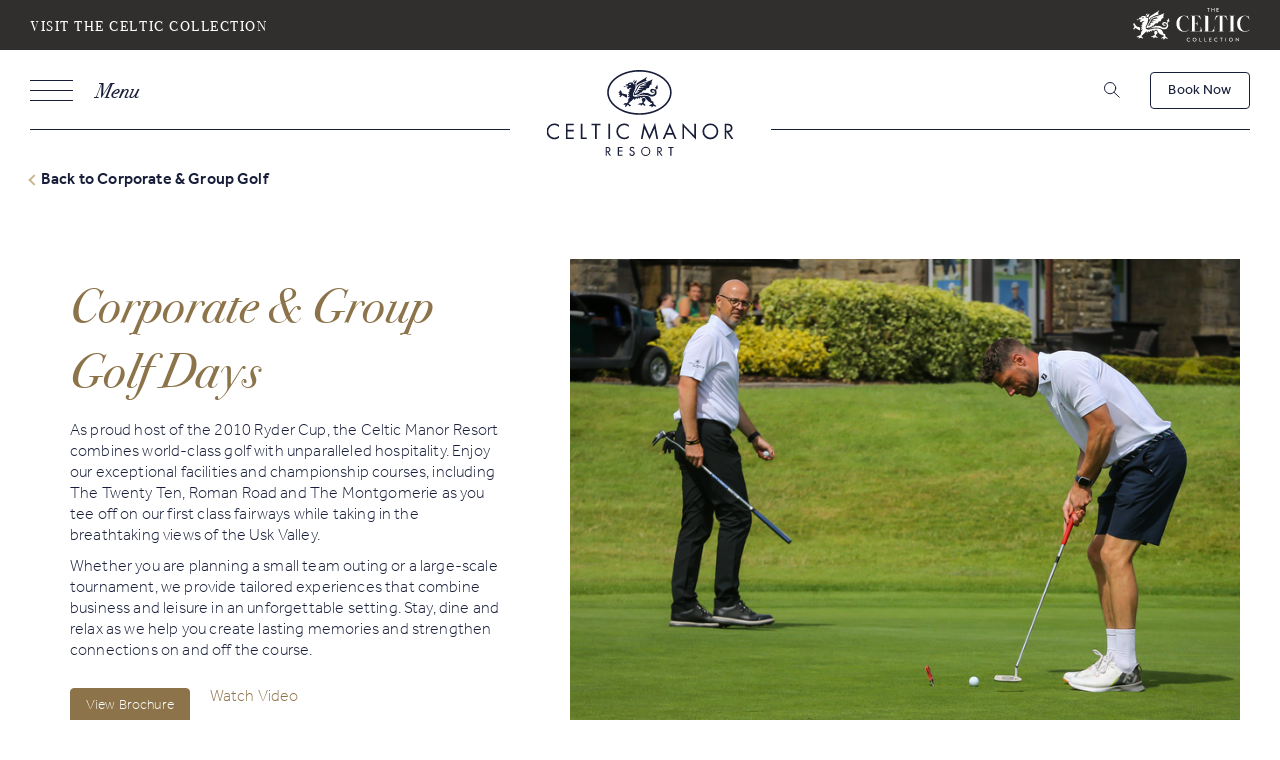

--- FILE ---
content_type: text/html; charset=UTF-8
request_url: https://www.celtic-manor.com/home/golf/group-golf-days/corporate-golf-days/
body_size: 34456
content:
<!DOCTYPE html>
<html lang="en-GB">

<head>
        <meta charset="utf-8">
    <meta name="viewport" content="width=device-width, initial-scale=1">
    <meta name='robots' content='index, follow, max-image-preview:large, max-snippet:-1, max-video-preview:-1' />
	<style>img:is([sizes="auto" i], [sizes^="auto," i]) { contain-intrinsic-size: 3000px 1500px }</style>
	
	<!-- This site is optimized with the Yoast SEO plugin v19.7.1 - https://yoast.com/wordpress/plugins/seo/ -->
	<title>Corporate Golf Days - Golf Breaks at Celtic Manor Resort</title>
	<meta name="description" content="Planning a corporate golf day? Allow us at the Celtic Manor Resort help you create the ultimate golf day experience for your team or clients." />
	<link rel="canonical" href="https://www.celtic-manor.com/home/golf/group-golf-days/corporate-golf-days/" />
	<meta property="og:locale" content="en_GB" />
	<meta property="og:type" content="article" />
	<meta property="og:title" content="Corporate Golf Days - Golf Breaks at Celtic Manor Resort" />
	<meta property="og:description" content="Planning a corporate golf day? Allow us at the Celtic Manor Resort help you create the ultimate golf day experience for your team or clients." />
	<meta property="og:url" content="https://www.celtic-manor.com/home/golf/group-golf-days/corporate-golf-days/" />
	<meta property="og:site_name" content="Celtic Manor Resort" />
	<meta property="article:modified_time" content="2025-09-29T15:08:00+00:00" />
	<meta property="og:image" content="https://www.celtic-manor.com/propeller/uploads/2023/02/Celtic-Manor-Resort-Logo-Preview-Image.jpg" />
	<meta property="og:image:width" content="1080" />
	<meta property="og:image:height" content="1080" />
	<meta property="og:image:type" content="image/jpeg" />
	<meta name="twitter:card" content="summary_large_image" />
	<script type="application/ld+json" class="yoast-schema-graph">{"@context":"https://schema.org","@graph":[{"@type":"WebPage","@id":"https://www.celtic-manor.com/home/golf/group-golf-days/corporate-golf-days/","url":"https://www.celtic-manor.com/home/golf/group-golf-days/corporate-golf-days/","name":"Corporate Golf Days - Golf Breaks at Celtic Manor Resort","isPartOf":{"@id":"https://www.celtic-manor.com/#website"},"datePublished":"2023-03-17T18:57:48+00:00","dateModified":"2025-09-29T15:08:00+00:00","description":"Planning a corporate golf day? Allow us at the Celtic Manor Resort help you create the ultimate golf day experience for your team or clients.","breadcrumb":{"@id":"https://www.celtic-manor.com/home/golf/group-golf-days/corporate-golf-days/#breadcrumb"},"inLanguage":"en-GB","potentialAction":[{"@type":"ReadAction","target":["https://www.celtic-manor.com/home/golf/group-golf-days/corporate-golf-days/"]}]},{"@type":"BreadcrumbList","@id":"https://www.celtic-manor.com/home/golf/group-golf-days/corporate-golf-days/#breadcrumb","itemListElement":[{"@type":"ListItem","position":1,"name":"Home","item":"https://www.celtic-manor.com/"},{"@type":"ListItem","position":2,"name":"Home","item":"https://www.celtic-manor.com/"},{"@type":"ListItem","position":3,"name":"Golf","item":"https://www.celtic-manor.com/home/golf/"},{"@type":"ListItem","position":4,"name":"Group Golf Days","item":"https://www.celtic-manor.com/home/golf/group-golf-days/"},{"@type":"ListItem","position":5,"name":"Corporate Golf Days"}]},{"@type":"WebSite","@id":"https://www.celtic-manor.com/#website","url":"https://www.celtic-manor.com/","name":"Celtic Manor Resort","description":"","potentialAction":[{"@type":"SearchAction","target":{"@type":"EntryPoint","urlTemplate":"https://www.celtic-manor.com/?s={search_term_string}"},"query-input":"required name=search_term_string"}],"inLanguage":"en-GB"}]}</script>
	<!-- / Yoast SEO plugin. -->


<style id='classic-theme-styles-inline-css' type='text/css'>
/*! This file is auto-generated */
.wp-block-button__link{color:#fff;background-color:#32373c;border-radius:9999px;box-shadow:none;text-decoration:none;padding:calc(.667em + 2px) calc(1.333em + 2px);font-size:1.125em}.wp-block-file__button{background:#32373c;color:#fff;text-decoration:none}
</style>
<style id='global-styles-inline-css' type='text/css'>
:root{--wp--preset--aspect-ratio--square: 1;--wp--preset--aspect-ratio--4-3: 4/3;--wp--preset--aspect-ratio--3-4: 3/4;--wp--preset--aspect-ratio--3-2: 3/2;--wp--preset--aspect-ratio--2-3: 2/3;--wp--preset--aspect-ratio--16-9: 16/9;--wp--preset--aspect-ratio--9-16: 9/16;--wp--preset--color--black: #000000;--wp--preset--color--cyan-bluish-gray: #abb8c3;--wp--preset--color--white: #ffffff;--wp--preset--color--pale-pink: #f78da7;--wp--preset--color--vivid-red: #cf2e2e;--wp--preset--color--luminous-vivid-orange: #ff6900;--wp--preset--color--luminous-vivid-amber: #fcb900;--wp--preset--color--light-green-cyan: #7bdcb5;--wp--preset--color--vivid-green-cyan: #00d084;--wp--preset--color--pale-cyan-blue: #8ed1fc;--wp--preset--color--vivid-cyan-blue: #0693e3;--wp--preset--color--vivid-purple: #9b51e0;--wp--preset--gradient--vivid-cyan-blue-to-vivid-purple: linear-gradient(135deg,rgba(6,147,227,1) 0%,rgb(155,81,224) 100%);--wp--preset--gradient--light-green-cyan-to-vivid-green-cyan: linear-gradient(135deg,rgb(122,220,180) 0%,rgb(0,208,130) 100%);--wp--preset--gradient--luminous-vivid-amber-to-luminous-vivid-orange: linear-gradient(135deg,rgba(252,185,0,1) 0%,rgba(255,105,0,1) 100%);--wp--preset--gradient--luminous-vivid-orange-to-vivid-red: linear-gradient(135deg,rgba(255,105,0,1) 0%,rgb(207,46,46) 100%);--wp--preset--gradient--very-light-gray-to-cyan-bluish-gray: linear-gradient(135deg,rgb(238,238,238) 0%,rgb(169,184,195) 100%);--wp--preset--gradient--cool-to-warm-spectrum: linear-gradient(135deg,rgb(74,234,220) 0%,rgb(151,120,209) 20%,rgb(207,42,186) 40%,rgb(238,44,130) 60%,rgb(251,105,98) 80%,rgb(254,248,76) 100%);--wp--preset--gradient--blush-light-purple: linear-gradient(135deg,rgb(255,206,236) 0%,rgb(152,150,240) 100%);--wp--preset--gradient--blush-bordeaux: linear-gradient(135deg,rgb(254,205,165) 0%,rgb(254,45,45) 50%,rgb(107,0,62) 100%);--wp--preset--gradient--luminous-dusk: linear-gradient(135deg,rgb(255,203,112) 0%,rgb(199,81,192) 50%,rgb(65,88,208) 100%);--wp--preset--gradient--pale-ocean: linear-gradient(135deg,rgb(255,245,203) 0%,rgb(182,227,212) 50%,rgb(51,167,181) 100%);--wp--preset--gradient--electric-grass: linear-gradient(135deg,rgb(202,248,128) 0%,rgb(113,206,126) 100%);--wp--preset--gradient--midnight: linear-gradient(135deg,rgb(2,3,129) 0%,rgb(40,116,252) 100%);--wp--preset--font-size--small: 13px;--wp--preset--font-size--medium: 20px;--wp--preset--font-size--large: 36px;--wp--preset--font-size--x-large: 42px;--wp--preset--spacing--20: 0.44rem;--wp--preset--spacing--30: 0.67rem;--wp--preset--spacing--40: 1rem;--wp--preset--spacing--50: 1.5rem;--wp--preset--spacing--60: 2.25rem;--wp--preset--spacing--70: 3.38rem;--wp--preset--spacing--80: 5.06rem;--wp--preset--shadow--natural: 6px 6px 9px rgba(0, 0, 0, 0.2);--wp--preset--shadow--deep: 12px 12px 50px rgba(0, 0, 0, 0.4);--wp--preset--shadow--sharp: 6px 6px 0px rgba(0, 0, 0, 0.2);--wp--preset--shadow--outlined: 6px 6px 0px -3px rgba(255, 255, 255, 1), 6px 6px rgba(0, 0, 0, 1);--wp--preset--shadow--crisp: 6px 6px 0px rgba(0, 0, 0, 1);}:where(.is-layout-flex){gap: 0.5em;}:where(.is-layout-grid){gap: 0.5em;}body .is-layout-flex{display: flex;}.is-layout-flex{flex-wrap: wrap;align-items: center;}.is-layout-flex > :is(*, div){margin: 0;}body .is-layout-grid{display: grid;}.is-layout-grid > :is(*, div){margin: 0;}:where(.wp-block-columns.is-layout-flex){gap: 2em;}:where(.wp-block-columns.is-layout-grid){gap: 2em;}:where(.wp-block-post-template.is-layout-flex){gap: 1.25em;}:where(.wp-block-post-template.is-layout-grid){gap: 1.25em;}.has-black-color{color: var(--wp--preset--color--black) !important;}.has-cyan-bluish-gray-color{color: var(--wp--preset--color--cyan-bluish-gray) !important;}.has-white-color{color: var(--wp--preset--color--white) !important;}.has-pale-pink-color{color: var(--wp--preset--color--pale-pink) !important;}.has-vivid-red-color{color: var(--wp--preset--color--vivid-red) !important;}.has-luminous-vivid-orange-color{color: var(--wp--preset--color--luminous-vivid-orange) !important;}.has-luminous-vivid-amber-color{color: var(--wp--preset--color--luminous-vivid-amber) !important;}.has-light-green-cyan-color{color: var(--wp--preset--color--light-green-cyan) !important;}.has-vivid-green-cyan-color{color: var(--wp--preset--color--vivid-green-cyan) !important;}.has-pale-cyan-blue-color{color: var(--wp--preset--color--pale-cyan-blue) !important;}.has-vivid-cyan-blue-color{color: var(--wp--preset--color--vivid-cyan-blue) !important;}.has-vivid-purple-color{color: var(--wp--preset--color--vivid-purple) !important;}.has-black-background-color{background-color: var(--wp--preset--color--black) !important;}.has-cyan-bluish-gray-background-color{background-color: var(--wp--preset--color--cyan-bluish-gray) !important;}.has-white-background-color{background-color: var(--wp--preset--color--white) !important;}.has-pale-pink-background-color{background-color: var(--wp--preset--color--pale-pink) !important;}.has-vivid-red-background-color{background-color: var(--wp--preset--color--vivid-red) !important;}.has-luminous-vivid-orange-background-color{background-color: var(--wp--preset--color--luminous-vivid-orange) !important;}.has-luminous-vivid-amber-background-color{background-color: var(--wp--preset--color--luminous-vivid-amber) !important;}.has-light-green-cyan-background-color{background-color: var(--wp--preset--color--light-green-cyan) !important;}.has-vivid-green-cyan-background-color{background-color: var(--wp--preset--color--vivid-green-cyan) !important;}.has-pale-cyan-blue-background-color{background-color: var(--wp--preset--color--pale-cyan-blue) !important;}.has-vivid-cyan-blue-background-color{background-color: var(--wp--preset--color--vivid-cyan-blue) !important;}.has-vivid-purple-background-color{background-color: var(--wp--preset--color--vivid-purple) !important;}.has-black-border-color{border-color: var(--wp--preset--color--black) !important;}.has-cyan-bluish-gray-border-color{border-color: var(--wp--preset--color--cyan-bluish-gray) !important;}.has-white-border-color{border-color: var(--wp--preset--color--white) !important;}.has-pale-pink-border-color{border-color: var(--wp--preset--color--pale-pink) !important;}.has-vivid-red-border-color{border-color: var(--wp--preset--color--vivid-red) !important;}.has-luminous-vivid-orange-border-color{border-color: var(--wp--preset--color--luminous-vivid-orange) !important;}.has-luminous-vivid-amber-border-color{border-color: var(--wp--preset--color--luminous-vivid-amber) !important;}.has-light-green-cyan-border-color{border-color: var(--wp--preset--color--light-green-cyan) !important;}.has-vivid-green-cyan-border-color{border-color: var(--wp--preset--color--vivid-green-cyan) !important;}.has-pale-cyan-blue-border-color{border-color: var(--wp--preset--color--pale-cyan-blue) !important;}.has-vivid-cyan-blue-border-color{border-color: var(--wp--preset--color--vivid-cyan-blue) !important;}.has-vivid-purple-border-color{border-color: var(--wp--preset--color--vivid-purple) !important;}.has-vivid-cyan-blue-to-vivid-purple-gradient-background{background: var(--wp--preset--gradient--vivid-cyan-blue-to-vivid-purple) !important;}.has-light-green-cyan-to-vivid-green-cyan-gradient-background{background: var(--wp--preset--gradient--light-green-cyan-to-vivid-green-cyan) !important;}.has-luminous-vivid-amber-to-luminous-vivid-orange-gradient-background{background: var(--wp--preset--gradient--luminous-vivid-amber-to-luminous-vivid-orange) !important;}.has-luminous-vivid-orange-to-vivid-red-gradient-background{background: var(--wp--preset--gradient--luminous-vivid-orange-to-vivid-red) !important;}.has-very-light-gray-to-cyan-bluish-gray-gradient-background{background: var(--wp--preset--gradient--very-light-gray-to-cyan-bluish-gray) !important;}.has-cool-to-warm-spectrum-gradient-background{background: var(--wp--preset--gradient--cool-to-warm-spectrum) !important;}.has-blush-light-purple-gradient-background{background: var(--wp--preset--gradient--blush-light-purple) !important;}.has-blush-bordeaux-gradient-background{background: var(--wp--preset--gradient--blush-bordeaux) !important;}.has-luminous-dusk-gradient-background{background: var(--wp--preset--gradient--luminous-dusk) !important;}.has-pale-ocean-gradient-background{background: var(--wp--preset--gradient--pale-ocean) !important;}.has-electric-grass-gradient-background{background: var(--wp--preset--gradient--electric-grass) !important;}.has-midnight-gradient-background{background: var(--wp--preset--gradient--midnight) !important;}.has-small-font-size{font-size: var(--wp--preset--font-size--small) !important;}.has-medium-font-size{font-size: var(--wp--preset--font-size--medium) !important;}.has-large-font-size{font-size: var(--wp--preset--font-size--large) !important;}.has-x-large-font-size{font-size: var(--wp--preset--font-size--x-large) !important;}
:where(.wp-block-post-template.is-layout-flex){gap: 1.25em;}:where(.wp-block-post-template.is-layout-grid){gap: 1.25em;}
:where(.wp-block-columns.is-layout-flex){gap: 2em;}:where(.wp-block-columns.is-layout-grid){gap: 2em;}
:root :where(.wp-block-pullquote){font-size: 1.5em;line-height: 1.6;}
</style>
<link rel='stylesheet' id='contact-form-7-css' href='https://www.celtic-manor.com/propeller/plugins/contact-form-7/includes/css/styles.css' type='text/css' media='all' />
<link rel="icon" href="https://www.celtic-manor.com/propeller/uploads/2022/11/android-chrome-192x192-1-150x150.png" sizes="32x32" />
<link rel="icon" href="https://www.celtic-manor.com/propeller/uploads/2022/11/android-chrome-192x192-1-192x192.png" sizes="192x192" />
<link rel="apple-touch-icon" href="https://www.celtic-manor.com/propeller/uploads/2022/11/android-chrome-192x192-1-192x192.png" />
<meta name="msapplication-TileImage" content="https://www.celtic-manor.com/propeller/uploads/2022/11/android-chrome-192x192-1.png" />
    <meta name="theme-color" content="#333333">
<meta name="msapplication-tap-highlight" content="no">
<meta name="msapplication-navbutton-color" content="#333333">
<meta name="apple-mobile-web-app-capable" content="yes">
<meta name="apple-mobile-web-app-status-bar-style" content="#333333">


<link rel="modulepreload" href="https://www.celtic-manor.com/propeller/themes/propeller/assets/lib.7f5dd.js"><link rel="modulepreload" href="https://www.celtic-manor.com/propeller/themes/propeller/assets/main.363cb.js">

<link rel="preload" href="https://www.celtic-manor.com/propeller/themes/propeller/assets/main.4fe0c.css" as="style">

<link rel="preload" href="https://www.celtic-manor.com/propeller/themes/propeller/assets/fonts/BodoniSvtyTwoITCTT-Bold.woff2" as="font" type="font/woff2" crossorigin>
<link rel="preload" href="https://www.celtic-manor.com/propeller/themes/propeller/assets/fonts/BodoniSvtyTwoITCTT-Book.woff2" as="font" type="font/woff2" crossorigin>
<link rel="preload" href="https://www.celtic-manor.com/propeller/themes/propeller/assets/fonts/BodoniSvtyTwoITCTT-BookIta.woff2" as="font" type="font/woff2" crossorigin>


<script src="https://www.celtic-manor.com/propeller/themes/propeller/assets/lib.7f5dd.js" type="module"></script><script src="https://www.celtic-manor.com/propeller/themes/propeller/assets/main.363cb.js" type="module"></script>

<script src="https://www.celtic-manor.com/propeller/themes/propeller/assets/polyfills-es5.54b1c.js" nomodule defer></script>
<script src="https://www.celtic-manor.com/propeller/themes/propeller/assets/es5/lib-es5.2eb00.js" nomodule defer></script><script src="https://www.celtic-manor.com/propeller/themes/propeller/assets/main-es5.35d6a.js" nomodule defer></script>

<link rel="stylesheet" href="https://www.celtic-manor.com/propeller/themes/propeller/assets/main.4fe0c.css">

<!-- Civic -->
<script>
    window.dataLayer = window.dataLayer || [];
    function gtag() {dataLayer.push(arguments);}
    gtag('consent', 'default', {
        'ad_storage': 'denied',
        'ad_user_data' : 'denied',
        'ad_personalization': 'denied',
        'analytics_storage': 'denied'
    });
</script>


                <script>
            (function(w,d,s,l,i){w[l]=w[l]||[];w[l].push({'gtm.start':
            new Date().getTime(),event:'gtm.js'});var f=d.getElementsByTagName(s)[0],
            j=d.createElement(s),dl=l!='dataLayer'?'&l='+l:'';j.async=true;j.src=
            'https://www.googletagmanager.com/gtm.js?id='+i+dl;f.parentNode.insertBefore(j,f);
            })(window,document,'script','dataLayer','GTM-P2L3BFN');
        </script>
        <meta name="facebook-domain-verification" content="uydahor2498xwqr99cvnh485uuq747" /></head>

<body class="wp-singular page-template-default page page-id-3771 page-parent page-child parent-pageid-4688 wp-theme-propeller js-page corporate-golf-days" itemscope itemtype="http://schema.org/WebPage">
                <noscript>
        <iframe src="https://www.googletagmanager.com/ns.html?id=GTM-P2L3BFN" height="0" width="0" style="display:none;visibility:hidden"></iframe>
    </noscript>
    
    
        <iframe src="https://www.celtic-manor.com/propeller/themes/propeller/assets/img/icons.svg" onload="document.body.insertAdjacentElement('afterbegin', this.contentDocument.childNodes[0]); document.body.removeChild(this);" style="display: none"></iframe>

    
<header class="c-header  c-header--sticky  js-header has-animation c-header--opaque" role="banner">
    <div class="c-header__top">
        
        <div class="c-header__celtic o-text--default o-background--obsidian">
            <div class="c-header__container">
                <div class="c-header__items">
                    
                                                                                        <a aria-label="Visit The Celtic Collection" href="https://www.celtic-collection.com/" target="_blank">Visit The Celtic Collection</a>
                    
                                            <a class="c-header__celtic__logo" aria-label="Visit The Celtic Collection" href="https://www.celtic-collection.com/" target="_blank">
                            <?xml version="1.0" encoding="UTF-8"?>

<svg version="1.1" xmlns="http://www.w3.org/2000/svg" xmlns:xlink="http://www.w3.org/1999/xlink" viewBox="0 0 117 34" >
    <path fill="#fff" d="M97.862 29.704c1.117 0 1.92.803 1.92 1.919 0 1.115-.803 1.919-1.92 1.919-1.114 0-1.918-.804-1.918-1.919 0-1.116.804-1.92 1.918-1.92zm-42.186 0c.495 0 .92.13 1.299.405l-.335.478a1.693 1.693 0 00-.985-.328c-.8 0-1.35.558-1.35 1.364 0 .804.55 1.362 1.35 1.362.348 0 .694-.117.985-.327l.335.48a2.136 2.136 0 01-1.299.404c-1.172 0-1.972-.778-1.972-1.919 0-1.142.8-1.92 1.972-1.92zm5.902 0c1.114 0 1.92.803 1.92 1.919 0 1.115-.806 1.919-1.92 1.919-1.115 0-1.92-.804-1.92-1.919 0-1.116.805-1.92 1.92-1.92zm21.585 0c.494 0 .919.13 1.298.405l-.336.478a1.69 1.69 0 00-.985-.328c-.798 0-1.35.558-1.35 1.364 0 .804.552 1.362 1.35 1.362.348 0 .696-.117.985-.327l.336.48c-.38.273-.804.404-1.298.404-1.173 0-1.973-.778-1.973-1.919 0-1.142.8-1.92 1.973-1.92zm19.612.025l2.24 2.24c.127.127.243.294.29.41l.021-.004a3.057 3.057 0 01-.054-.663v-1.93h.548v3.734h-.047l-2.24-2.24a1.458 1.458 0 01-.29-.41l-.02.004a3.2 3.2 0 01.051.659v1.935h-.546v-3.735h.047zm-13.132.053v.526h-.916a.306.306 0 01-.132-.021l-.009.01c.01.026.015.068.015.132v3.035h-.547v-3.035a.38.38 0 01.016-.132l-.01-.01a.303.303 0 01-.133.02h-.915v-.525h2.63zm-22.654 0v3.034a.43.43 0 01-.014.132l.009.01a.306.306 0 01.132-.021h1.451v.527h-2.124v-3.682h.546zm4.94 0v3.034a.37.37 0 01-.016.132l.01.01a.298.298 0 01.13-.021h1.454v.527h-2.125v-3.682h.547zm6.479 0v.515h-1.415a.305.305 0 01-.132-.02l-.01.01a.41.41 0 01.015.136v.657a.4.4 0 01-.015.132l.01.01a.293.293 0 01.132-.02h1.241v.516h-1.24a.291.291 0 01-.133-.022l-.01.01c.01.027.015.074.015.137v.979a.41.41 0 01-.015.136l.01.01a.317.317 0 01.132-.02h1.436v.516h-2.11v-3.682h2.089zm14.595 0v3.68h-.547v-3.68h.547zm-31.425.477c-.773 0-1.32.57-1.32 1.364 0 .793.547 1.362 1.32 1.362s1.319-.569 1.319-1.362c0-.795-.546-1.364-1.32-1.364zm36.284 0c-.772 0-1.32.57-1.32 1.364 0 .793.548 1.362 1.32 1.362.774 0 1.32-.569 1.32-1.362 0-.795-.546-1.364-1.32-1.364zM12.553 7.945c-.082 1.01.305 1.433.397 1.518l.02.017c.681.774 2.298 0 2.298 0 0 5.035-1.677 7.112-2.293 8.48-.407.902-.53 2.146.103 2.88 1.17 1.359 3.615.633 4.481.471 2.266-.424 3.436-.936 5.764-.936 5.866 0 6.534 3.415 6.883 4.736.224.847.749.687 1.038.687.29 0 .906.172.906.92 0 .752.053 1.577.677 1.995.625.42 1.96 1.655 1.96 1.655v.41l-2.5-.549-1.498 1.167-.482-.016.061-1.363-2.148.621-.07-.5s1.789-1.334 2.123-1.53c.333-.193.876-.529.485-.952-.39-.423-3.58-1.071-4.692-2.272-1.114-1.199-1.364-3.5-2.772-3.697-1.187-.166-1.426 1.244-3.097 1.212 0 0 .221-.293.316-.53.095-.236.105-.595.105-.595-1.197.02-1.119 1.527-2.758 1.858 0 0 .226-.289.32-.524.096-.236.108-.594.108-.594-1.198.02-1.12 1.527-2.759 1.858 0 0 .222-.293.317-.53.095-.236.106-.594.106-.594-1.199.022-.547 1.06-2.186 1.393 0 0 .109-.38.08-.633-.064-.545-.327-.684-.327-.684-.478.009-.908.733-1.484 1.331-.872.905-1.9 1.86-2.485 2.313-.471.365-1.458.749-.992 1.281.185.187.435.49.683.804l.21.27c.378.49.7.936.7.936l-.082.402-2.342-1.034-1.698.846-.47-.111.33-1.324-2.228.182.03-.507s.554-.26 1.133-.526l.316-.145c.416-.188.795-.356.934-.403.366-.125 1.354-.297 1.571-.83.34-.84.21-2.96 1.19-3.876.933-.874 1.013-1.226.774-1.443-.288-.261-1.095.399-1.392.37-.299-.03-.546-.444.085-1.017.63-.574 1.196-1.166.922-1.347-.272-.182-1.433.604-1.31.04.12-.564.509-.663 1.082-1.203.573-.541.235-.575-.413-.655-.645-.078-.48-.532.388-.994.868-.462 1.279-.795.575-.92-.704-.123-.6-.717.182-1.5.781-.783 1.615-.685 1.615-1.027 0-.34-1.082-.412-1.85-.01-.769.403-1.453 1.059-1.453 1.059l-1.383-1.36 1.32-.883s-.627-.132-1.23-.192c-.607-.06-1.936.1-1.936.1l-.02.422-1.332-.51 1.352-.666v.398s.527-.039 1.094-.074l.31-.019c.154-.009.305-.017.442-.023.674-.03 1.705.019 1.705.019-.001-.576-1.052-.431-2.004-.545-.953-.114-.425-1.154-.425-1.154 1.683 0 2.28-.65 2.416-1.104.096-.317.224-.465.422-.524.058-.018.468-.04.9-.061l.287-.015.272-.014c1.022-.057 2.323-.136 2.323-.136zm10.318 14.79l.144.01c.658.09 1.229.647 1.37 1.433.18 1.004-.287 1.827-1.068 2.27-.347.195-.475.375-.542.718-.03.151.07.434.157.548l1.77 1.856-.044.406-2.426-.811-1.614.997-.478-.069.207-1.347-2.202.386-.017-.505 2.86-1.273c.335-.162.476-.244.665-.385.303-.228.338-.522.165-.722-.729-.842-.687-2.06-.402-2.495.343-.527.916-1.104 1.6-1.007zM51.029 7.63c1.375 0 2.122.403 2.57.644.212.115.369.197.485.188.07-.005.12-.03.155-.08.1-.141.05-.441.021-.544l-.017-.068.353-.102 1.132 3.797-.306.087-.022-.066c-.01-.036-1.135-3.528-4.362-3.528-2.642 0-4.634 3.321-4.634 7.726 0 4.769 2.465 7.62 4.848 7.62 3.119 0 4.283-1.654 4.294-1.67l.035-.05.268.124-.049.08c-.048.073-.357.524-1.02.98-.653.445-1.787.98-3.485.98-1.152 0-3.355-.217-5.17-1.665-1.802-1.436-2.715-3.663-2.715-6.616 0-5.749 4.556-7.837 7.62-7.837zm60.684 0c1.374 0 2.121.403 2.568.644.213.115.371.197.487.188a.195.195 0 00.155-.08c.1-.141.05-.441.02-.544l-.017-.068.353-.102 1.134 3.797-.308.087-.02-.066c-.011-.036-1.137-3.528-4.364-3.528-2.642 0-4.634 3.321-4.634 7.726 0 4.769 2.465 7.62 4.848 7.62 3.119 0 4.283-1.654 4.295-1.67l.035-.05.27.124-.046.07c-.012.019-.313.501-1.025.99-.652.445-1.787.98-3.486.98-1.152 0-3.355-.217-5.17-1.665-1.8-1.436-2.714-3.663-2.714-6.616 0-5.749 4.557-7.837 7.619-7.837zm-37.01.183l.523.524v14.705l-.261.261h2.9c.978 0 1.67-.407 2.39-1.404.674-.932.775-1.766.775-2.178v-1.446h.263v5.291H71.069v-.263h.897c.37 0 .387-.184.387-.535V8.613c0-.353-.017-.536-.387-.536h-.897v-.263h3.633zm-7.823 0l1.162 3.45-.319.131-.028-.061c-.017-.032-1.607-3.257-3.328-3.257h-2.84l.261.26v7.222h1.151c.034-.002.43-.037.889-.622a2.01 2.01 0 00.403-1.032v-.338l.263-.001v4.248h-.263v-.338a2.01 2.01 0 00-.403-1.032c-.477-.61-.889-.623-.893-.623h-1.147v7.222l-.261.261h4.232c1.265 0 1.905-.737 1.905-2.195 0-1.269-.147-1.935-.148-1.942l-.014-.06.326-.128 1.344 4.588H57.63v-.263h.896c.371 0 .388-.184.388-.535V8.52c-.006-.293-.05-.444-.388-.444h-.896v-.263h9.25zm34.813 0v.263h-.898c-.37 0-.386.183-.386.536v14.156c0 .351.016.535.386.535h.898v.263h-5.441v-.263h.896c.37 0 .387-.184.387-.535V8.52c-.006-.293-.05-.444-.387-.444h-.896v-.263h5.44zm-8.494 0l1.354 4.225-.326.134-.025-.073c-.004-.016-.5-1.486-1.39-2.637-.642-.83-1.496-1.386-2.125-1.386h-.76c-.371 0-.387.183-.387.536v14.156c0 .351.016.535.387.535h.896v.263h-5.441v-.263h.896c.372 0 .388-.184.388-.535V8.613c0-.353-.016-.536-.388-.536h-.759c-.629 0-1.484.557-2.126 1.386-.89 1.15-1.385 2.621-1.39 2.637l-.025.073-.326-.134 1.354-4.225h10.193zM1.305 15.028s.672 1.675 2.264 3.165c.63.59 1.248.715 1.756.807.636.112.76.146 1.073.213.466.097.753.224.753 1.85 0 1.898-.861 1.236-1.18 1.074a4.073 4.073 0 01-.309-.167l-.056-.036c-.147-.098-.32-.237-1.306-.83-1.136-.686-1.911-1.105-1.911-1.105L.904 21.652 0 20.527c.713.265 1.285-1.15 1.285-1.782 0-.633-.205-1.675-.205-1.675L0 17.457l.611-1.51L0 15.804zm34.69-4.943l.32 3.783-.934-.1-.84 1.8-.025-.029a3.64 3.64 0 01-2.942 5.784c-.71 0-1.151-.061-1.53-.144a7.146 7.146 0 01-1.057-.319 29.368 29.368 0 01-1.056-.423c-1.168-.49-2.685-.863-4.734-.863-2.295 0-4.382.526-6.337.893v-.17c.38-.118.788-.312 1.046-.627 0 0 1.51.298 2.14-1.134 0 0 1.518.395 2.656-.999 0 0 1.144 1.014 2.387.268l.02.02c.112.11.664.599 1.1-.053 0 0 .627.78 1.47.452 0 0 1.285 1.461 3.173 1.461.592 0 1.138-.154 1.337-.21.922-.262 1.612-1.122 1.612-2.094 0-1.187-.997-2.147-2.226-2.147-.575 0-1.042.361-1.042.807 0 .445.467.807 1.042.807l.327-.002c.327-.001.613-.15.718.359.104.51-1.045.605-1.045.605-1.329 0-2.407-.846-2.407-1.888 0-1.041 1.078-1.887 2.407-1.887.963 0 1.836.377 2.487.988l-.024-.027.499-1.507-.748-.519 2.206-2.885zm-4.19-5.25c-2.039 1.441-1.31 4.867-1.31 4.867-2.297.513-2.695 3.154-2.734 3.472l-.004.031c-2.31-.5-3.148 2.105-3.148 2.105-3.03-.781-3.58 2.145-3.58 2.145-1.995-.394-2.402 1.28-2.402 1.28-1.293-.244-1.918.928-1.918.928-1.098-.403-1.695-.094-1.991.164l-.007.007a.753.753 0 01-1.225-.588c0-.077.015-.15.035-.219.002-.016.012-.036.016-.051l.015-.037c.293-.809 1.237-2.354 2.264-4.085 1.06-1.787.886-3.114 2.563-4.507 1.675-1.393 3.012-1.502 6.448-2.571 3.436-1.068 6.977-2.94 6.977-2.94zm-4.285 2.66c-1.012.455-2.293 1.134-3.558 1.527-2.737.85-3.638.805-4.975 1.916-1.336 1.11-1.36 2.3-2.205 3.725-.846 1.425-1.626 2.697-1.83 3.323 0 0 .531-.363.96-.372.513-.008 1.06.275 1.06.275s-.481-1.175-.197-1.365c.283-.188 1.301-.041 1.301-.041s-1.284-.794-.759-1.304c.527-.51 4.03-.606 4.03-.606-1.668-.22-3.08-.361-3.081-.67-.002-.447 5.322-1.347 5.322-1.347l-.426.012-.214.006-.428.01c-1.706.035-3.288.015-3.285-.256.005-.588 1.762-1.674 6.577-1.874l-2.772-.43c1.129-.9 4.48-2.53 4.48-2.53zm-.929-5.349s-1.4 1.622-1.4 2.69c0 1.066.603 1.57.603 1.57s-3.754.88-6.554 2.475c-2.635 1.5-3.12 2.946-3.167 3.11l-.005.017-.003-.049c-.025-.328-.15-2.24.184-2.782.364-.595 2.039-1.78 5.056-3.609a104.442 104.442 0 005.285-3.422zM10.386 9.18c-.337 0-1.04.331-1.51.5-.067.024-.211.028-.211.209 0 .182.72.458 1.197.458.19 0 .706-.058.964-.499.15-.251.089-.502-.087-.607-.1-.06-.23-.06-.353-.06zm6.1-3.478s-.63 2.766-1.437 3.17c-.58.29-1.507.45-1.622-.386-.01-.077-.026-.29.015-.385.03-.069.091-.168.21-.31.471-.557 1.536-1.53 2.834-2.089zm-1.792-.45s-.8 1.797-1.153 2.02l-1.15.028s1.182-1.438 2.303-2.048zM79.119 0v1.342a.374.374 0 01-.015.13l.01.012a.275.275 0 01.132-.022h1.598c.062 0 .094.005.13.022l.01-.011a.392.392 0 01-.015-.13V0h.543v3.657h-.543V2.105c0-.063.006-.104.016-.13l-.01-.012a.281.281 0 01-.131.02h-1.598a.278.278 0 01-.131-.02l-.01.012c.01.026.014.067.014.13v1.552h-.543V0h.543zm6.557 0v.512H84.27a.298.298 0 01-.13-.021l-.01.01c.01.027.015.068.015.136v.653a.418.418 0 01-.015.13l.01.012a.283.283 0 01.13-.022h1.233v.513H84.27a.307.307 0 01-.13-.021l-.01.01c.01.025.015.072.015.136v.971a.44.44 0 01-.015.136l.01.01a.307.307 0 01.13-.02h1.427v.512h-2.095V0h2.074zm-8.85 0v.522h-.91a.311.311 0 01-.13-.02l-.01.01c.01.026.016.068.016.13v3.015h-.543V.643c0-.063.006-.105.015-.13l-.009-.011a.311.311 0 01-.13.02h-.91V0h2.612z"></path>
</svg>                        </a>
                                    </div>
            </div>
        </div>
    </div>    
    <div class="c-header__container c-header__desk--normal">
   
        <div class="c-header__middle o-sticky--hide">
            <div class="c-header__middle--left c-header__nav">
                <nav class="c-nav  js-nav" role="navigation" aria-label="Main Navigation">
                    <button class="c-nav__btn js-toggle js-nav-toggle" data-action="close" aria-expanded="false" aria-controls="navigation" aria-label="Navigation"  data-bodyclass="disable-scroll--mob" data-target=".c-header,#header-book-form,.c-header__booking__btn,.c-btn--booking" data-class="is-booking-open">
                        <div class="c-nav__burger__icon">
                            <span></span>
                            <span></span>
                            <span></span>
                        </div>
                        <label class="t-heading-secondary c-nav__label c-nav__label--open">Menu</label>
                        <label class="t-heading-secondary c-nav__label c-nav__label--close">Close</label>
                    </button>
                </nav>

            </div>

                            <div class="c-header__brand">
                    <a  href="/" aria-label="Celtic Manor Resort" title="Celtic Manor Resort">
                        <?xml version="1.0" encoding="UTF-8"?>
<svg xmlns="http://www.w3.org/2000/svg" xmlns:xlink="http://www.w3.org/1999/xlink" width="154.466" height="70.775" viewBox="0 0 154.466 70.775">
  <defs>
    <clipPath id="clip-path">
      <rect id="Rectangle_741" data-name="Rectangle 741" width="154.466" height="70.775" fill="currentColor"/>
    </clipPath>
  </defs>
  <g id="Group_1121" data-name="Group 1121" transform="translate(0 0)">
    <g id="Group_1059" data-name="Group 1059" transform="translate(0 0)" clip-path="url(#clip-path)">
      <path id="Path_509" data-name="Path 509" d="M40.653,54.13H39.558l-2.132-3.064h-.374V54.13h-.9V46.886h1.095a3.829,3.829,0,0,1,1.913.338,2,2,0,0,1,.952,1.728,1.973,1.973,0,0,1-1.74,2.028Zm-3.6-3.813h.288c.922,0,1.921-.173,1.921-1.326,0-1.134-1.076-1.3-1.969-1.3h-.239Z" transform="translate(12.715 16.492)" fill="currentColor"/>
      <path id="Path_510" data-name="Path 510" d="M43.561,46.886h3.89v.827H44.464V49.74h2.9v.826h-2.9V53.3h2.987v.827h-3.89Z" transform="translate(15.323 16.492)" fill="currentColor"/>
      <path id="Path_511" data-name="Path 511" d="M54.134,48.3a1.236,1.236,0,0,0-1.161-.683,1.143,1.143,0,0,0-1.211,1.027c0,.568.557.865,1.008,1.038l.52.2c1.026.4,1.8.969,1.8,2.18a2.284,2.284,0,0,1-4.554.23l.912-.192a1.369,1.369,0,1,0,2.737-.038c0-.779-.625-1.115-1.249-1.375l-.5-.211c-.825-.356-1.573-.826-1.573-1.836a1.975,1.975,0,0,1,2.132-1.872,2.067,2.067,0,0,1,1.864,1.095Z" transform="translate(17.775 16.452)" fill="currentColor"/>
      <path id="Path_512" data-name="Path 512" d="M65.4,50.548a3.793,3.793,0,0,1-7.586,0,3.793,3.793,0,0,1,7.586,0m-.9,0a2.892,2.892,0,1,0-5.783,0,2.892,2.892,0,1,0,5.783,0" transform="translate(20.335 16.452)" fill="currentColor"/>
      <path id="Path_513" data-name="Path 513" d="M72.128,54.13H71.033L68.9,51.066h-.374V54.13h-.9V46.886h1.094a3.824,3.824,0,0,1,1.913.338,2,2,0,0,1,.953,1.728,1.974,1.974,0,0,1-1.74,2.028Zm-3.6-3.813h.288c.923,0,1.922-.173,1.922-1.326,0-1.134-1.076-1.3-1.97-1.3h-.241Z" transform="translate(23.786 16.492)" fill="currentColor"/>
      <path id="Path_514" data-name="Path 514" d="M77.02,54.13h-.9V47.713H74.4v-.827H78.74v.827H77.02Z" transform="translate(26.169 16.492)" fill="currentColor"/>
      <path id="Path_515" data-name="Path 515" d="M10.319,35.515a5.392,5.392,0,0,0-3.84-1.669,5.211,5.211,0,0,0,.034,10.419,5.511,5.511,0,0,0,3.807-1.669v1.737A6.5,6.5,0,0,1,0,39.1a6.585,6.585,0,0,1,6.561-6.563,6.086,6.086,0,0,1,3.758,1.235Z" transform="translate(0 11.446)" fill="currentColor"/>
      <path id="Path_516" data-name="Path 516" d="M11.858,32.7h6.529v1.3H13.262v3.74h4.976v1.3H13.262v4.943h5.126v1.3H11.858Z" transform="translate(4.171 11.503)" fill="currentColor"/>
      <path id="Path_517" data-name="Path 517" d="M22.328,43.991H25.8v1.3H20.925V32.7h1.4Z" transform="translate(7.36 11.503)" fill="currentColor"/>
      <path id="Path_518" data-name="Path 518" d="M31.9,45.294H30.5V34.006H27.463V32.7h7.514v1.3H31.9Z" transform="translate(9.66 11.503)" fill="currentColor"/>
      <rect id="Rectangle_740" data-name="Rectangle 740" width="1.402" height="12.592" transform="translate(51.116 44.205)" fill="currentColor"/>
      <path id="Path_519" data-name="Path 519" d="M53,35.515a5.394,5.394,0,0,0-3.84-1.669A5.211,5.211,0,0,0,49.2,44.264,5.513,5.513,0,0,0,53,42.595v1.737a6.489,6.489,0,0,1-3.757,1.235,6.513,6.513,0,1,1,0-13.025A6.079,6.079,0,0,1,53,33.777Z" transform="translate(15.013 11.446)" fill="currentColor"/>
      <path id="Path_520" data-name="Path 520" d="M60.223,32.171,64.8,42.742l4.592-10.571,2.556,13.311H70.51l-1.621-8.517h-.034L64.8,46l-4.04-9.034h-.032L59.1,45.482H57.667Z" transform="translate(20.284 11.316)" fill="currentColor"/>
      <path id="Path_521" data-name="Path 521" d="M74.076,41.876,72.558,45.45H71.021l5.811-13.192L82.493,45.45H80.939l-1.486-3.574ZM76.8,35.531l-2.155,5.043H78.9Z" transform="translate(24.982 11.346)" fill="currentColor"/>
      <path id="Path_522" data-name="Path 522" d="M83.053,32.307l9.819,10.287V32.841h1.4V46L84.456,35.731v9.7h-1.4Z" transform="translate(29.214 11.364)" fill="currentColor"/>
      <path id="Path_523" data-name="Path 523" d="M108.421,39.071a6.563,6.563,0,1,1-6.563-6.529,6.529,6.529,0,0,1,6.563,6.529M96.7,39.055a5.16,5.16,0,1,0,5.16-5.21,5.206,5.206,0,0,0-5.16,5.21" transform="translate(33.52 11.446)" fill="currentColor"/>
      <path id="Path_524" data-name="Path 524" d="M110.288,45.295h-1.4V32.7H110.7c2.389,0,4.609.635,4.609,3.473a3.29,3.29,0,0,1-3.156,3.474l4.008,5.645h-1.719l-3.808-5.527h-.35Zm0-6.764h.434c1.587,0,3.19-.3,3.19-2.255,0-2.071-1.521-2.271-3.208-2.271h-.416Z" transform="translate(38.3 11.503)" fill="currentColor"/>
      <path id="Path_525" data-name="Path 525" d="M89,18.45c0,9.427-11.347,17.1-25.29,17.1s-25.289-7.671-25.289-17.1,11.344-17.1,25.289-17.1S89,9.023,89,18.45M63.708,0C49.019,0,37.065,8.277,37.065,18.45S49.019,36.9,63.708,36.9,90.351,28.623,90.351,18.45,78.4,0,63.708,0" transform="translate(13.038 0)" fill="currentColor"/>
      <path id="Path_526" data-name="Path 526" d="M51.724,7.755l3.025-.166S54.5,9.919,57.105,8.92A10.77,10.77,0,0,1,55.8,14.8c-1.638,2.913-.806,3.884-.389,4.216s1.748.484,4.8-.164c2.918-.614,7.32-.562,8.462.8a5.081,5.081,0,0,1,1.3,2.3c.127.584,0,1.027.831,1.083s.942.527.971,1.195A1.778,1.778,0,0,0,73,26.011c1.081.527,1.114,1.249.975,1.361a2.017,2.017,0,0,1-1.529-.25c-.7-.361-.83-.277-1.052.138a1.121,1.121,0,0,1-1.248.639s.33-1.306-.5-.973-1.08.388-1.25.084.362-.968.695-1.11,1.637-.5,1.58-.972-.749-.5-1.5-.857a8.024,8.024,0,0,1-2.717-2.138A4.354,4.354,0,0,1,65.045,20.3c-.364-.915-.919-.664-1.112-.554,0,0-.139-.723-1.138.138s-1.415.666-1.415.666.773-1.064.141-1.027c-.446.028-1.249,1.279-1.611,1.472,0,0,.109-.833-.141-.86s-.941.752-1.688,1.108c0,0-.058-1.2-.474-.889s-.889,1.334-1.667,1.64c0,0-.109-1.53-.635-.973a31,31,0,0,1-3.413,3.247c-1.195.861-.22,1.168.055,1.307s1.888.914.944,1.386a1.151,1.151,0,0,1-1.606-.526c-.249-.308-.81-.8-1.087-.2a2.256,2.256,0,0,1-1.414,1.387c-.637.112-.61-.749-.111-1.248s-.305-.72-.944-.416-.887.193-.388-.554,1.161-1.249,1.94-.666c0,0,.5.135,1.638-1.306,0,0,0-2.356.5-2.856s1-.942.776-1.249-1.141.695-1.417.166,1.249-1.472,1.194-1.8-1.249.358-1.249-.055c0-.693,1.221-.972,1.221-1.444,0-.274-1,.026-.971-.416s1.471-.912,1.5-1.191-.776-.141-.749-.556a2.557,2.557,0,0,1,1.11-1.387c.305-.084,1.775-.638-.139-.638-.75,0-1.861,1.083-1.861,1.083s0,.081-.637-.557c-.305-.307-.611-.554-.472-.722s1.081-.47,1.054-.664-1.331-.558-2.8.137c0,0-.084.56-.914-.218,0,0,.664-.666.969-.307l3.081-.084s.028-.388-.72-.416-1.527.053-1.5-.557a3.455,3.455,0,0,1,.112-.5s1.686.172,2.134-1.054c.192-.527.583-.387.583-.387m.749,1.914c.195-.03.971-.278.833-.777s-1.021-.087-1.665.166c-.861.335.638.638.833.611" transform="translate(16.554 2.669)" fill="currentColor"/>
      <path id="Path_527" data-name="Path 527" d="M52.645,7.638a8.67,8.67,0,0,1,2-1.773,7.912,7.912,0,0,1-1,1.748Z" transform="translate(18.518 2.063)" fill="currentColor"/>
      <path id="Path_528" data-name="Path 528" d="M53.3,8.345a6.174,6.174,0,0,1,2.663-2.193S55.276,8.593,54.719,8.9s-1.441.581-1.415-.554" transform="translate(18.75 2.164)" fill="currentColor"/>
      <path id="Path_529" data-name="Path 529" d="M55.018,12.416s-.261-2.322.473-2.967c1.633-1.441,5.853-3.383,8.657-5.576,0,0-2.3,2.916-.693,3.69a61.075,61.075,0,0,0-5.937,2.274c-1.361.748-2.053,1.221-2.5,2.579" transform="translate(19.337 1.362)" fill="currentColor"/>
      <path id="Path_530" data-name="Path 530" d="M54.29,15.919a34.471,34.471,0,0,0,1.915-3.774,5.92,5.92,0,0,1,3.217-2.8c.695-.278,3.056-.889,4.716-1.527A55.387,55.387,0,0,0,69.272,5.6s-1.607,1.221-1.135,4.216a3.993,3.993,0,0,0-1.39.583,17.259,17.259,0,0,0-.887,2.443,11.024,11.024,0,0,0-1.832.278,10.277,10.277,0,0,0-1,1.553,6.415,6.415,0,0,0-1.914.138c-.583.223-1.194,1.722-1.194,1.722a2.223,2.223,0,0,0-2.083,1.108,3.179,3.179,0,0,0-1.663.806,3.169,3.169,0,0,0-1.776.276c-.556.416-1.671-.146-.86-1.58.361-.638.749-1.221.749-1.221m.864,1.664c.274-.054.137-.777.331-.915s.858.554,1.053.362-.445-1.165-.3-1.306,1.636.389,1.748.223-.584-.557-1.083-.862-.195-.526-.195-.526c.084-.226,3.5-.334,3.5-.526s-1.833-.28-2.19-.307c-.223-.019-.557.085-.474-.5s4.635-.641,4.608-.945-3.636,0-3.777-.195.42-.5.835-.888,4.715-.527,4.662-.806-2.2-.081-2.2-.3A34.4,34.4,0,0,1,65.556,7.9a29.192,29.192,0,0,0-7.466,3.079c-.916.693-1.856,2.831-2.329,3.8S54.352,16.3,54.236,17.2c-.041.319.635.442.918.387" transform="translate(18.733 1.968)" fill="currentColor"/>
      <path id="Path_531" data-name="Path 531" d="M54.843,17.9a10.882,10.882,0,0,0,1.8-.665,2.064,2.064,0,0,0,1.613-.723c.361-.526,1.057-.222,1.415-.305s.86-.749,1.218-.749.725.391.945.391.668-.168,1-.2.5.164.665.138.164-.166.36-.166a4.118,4.118,0,0,1,.861.416c.193.084.251-.109.415-.026s1.829,1.467,3.164,1.246c1.664-.277,2.7-2.271,1.081-3.552-.925-.73-1.665.391-1.665.391.026.584,1.083.722,1.083.722s.7.138.666.469-1.834.808-2.777-.553a1.506,1.506,0,0,1,1.444-2.36,5.386,5.386,0,0,1,1.915.445.567.567,0,0,0,.915-.3c.25-.61-.058-.835-.527-1.056l1.914-2.5.277,3.277s-.942-.446-1.414,1.164c0,0,1.275,2.86-.416,4.163a4.466,4.466,0,0,1-4.662.8A11.1,11.1,0,0,0,60.922,17.2c-2.583.082-2.222.389-3.831.557a18.2,18.2,0,0,1-2.248.138" transform="translate(19.291 3.152)" fill="currentColor"/>
      <path id="Path_532" data-name="Path 532" d="M61.2,17.073a1.893,1.893,0,0,1,.334,2.745c-.25.333-.969.834-1.05,1.2s.722.945,1.08,1.279.47.941.22,1.053a1.159,1.159,0,0,1-1.468-.556c-.529-.807-.8-.473-1.417.277s-.7.246-1-.527c-.195-.5-.358,0-1,.055s-1.057.111-.7-.387.28-.669,1.446-.725,1.8-.08,2.025-1.025c.137-.583-.625-.945-.7-1.832a1.919,1.919,0,0,1,1.168-1.722c.3-.026.22.166.553.2s.362-.169.5-.03" transform="translate(19.725 5.946)" fill="currentColor"/>
      <path id="Path_533" data-name="Path 533" d="M50.95,16c.25.416.36,2.166-.028,2.386s-1.307-.5-2.525-1.248-1.331-1.029-2.053,0c0,0-.137,1.026-1.718.695,0,0,.942-.834.914-1.14s-1.164-1-1.357-1.137c0,0,.857-.527.857-.693S43.9,14,43.9,14s1.39-.722,1.39-.889a3.942,3.942,0,0,0-.331-.8s1.746.36,1.634,1.387a1.07,1.07,0,0,1,.168.806s-.408.4,1.942.858c1,.195,2,.223,2.247.639" transform="translate(15.442 4.329)" fill="currentColor"/>
    </g>
  </g>
</svg>
                    </a>
                </div>
            
            <div class="c-header__middle--right">
                
                <div class="c-header__cta">
                    
                    <a class="c-header__quick-link " href="https://www.celtic-collection.com/home/careers/" target="_blank">Careers</a><a class="c-header__quick-link " href="https://www.celtic-manor.com/home/gift-vouchers/" target="">Gift Vouchers</a><a class="c-header__quick-link c-header__quick-link-nav" href="https://www.celtic-collection.com/home/sustainability/" target="">Sustainability</a><a class="c-header__quick-link " href="https://www.celtic-manor.com/home/members-area/" target="">Members Area</a>
                                            <a class="u-none--desk-lrg c-header__quick-link"  target="_blank" rel="nofollow noopenner" href="https://book.celtic-collection.com/login">
                            My Bookings                        </a>
                    
                    <div class="c-header__search o-flex" data-mq-hide="desk-lrg" >
                        <div class="c-header__search__wrapper">
    <form role="search" method="get" action="https://www.celtic-manor.com/">
        
        <input aria-label="Search field" class="c-header__search__input" type="text" value="" name="s">
        <button aria-label="Search" type="submit" class="c-header__search--absolute js-search__toggle" value="Submit">
         
            <svg class="c-header__search__close"  xmlns="http://www.w3.org/2000/svg" width="16.185" height="16.185" viewBox="0 0 16.185 16.185">
                <g id="Icon_feather-search" data-name="Icon feather-search" transform="translate(-4 -4)">
                    <path id="Path_534" data-name="Path 534" d="M15.858,10.179A5.679,5.679,0,1,1,10.179,4.5a5.679,5.679,0,0,1,5.679,5.679Z" transform="translate(0 0)" fill="none" stroke="currentColor" stroke-linecap="round" stroke-linejoin="round" stroke-width="1"/>
                    <path id="Path_535" data-name="Path 535" d="M30.167,29.923l-5.192-4.948" transform="translate(-10.689 -10.445)" fill="none" stroke="currentColor" stroke-linecap="round" stroke-linejoin="round" stroke-width="1"/>
                </g>
            </svg>

        </button>

    </form>
    
</div>
                        <a aria-label="search toggle" role="button" class="c-header__search__btn o-flex js-search__toggle">

                            <svg class="c-header__search__open"  xmlns="http://www.w3.org/2000/svg" width="16.185" height="16.185" viewBox="0 0 16.185 16.185">
                                <g id="Icon_feather-search" data-name="Icon feather-search" transform="translate(-4 -4)">
                                    <path id="Path_534" data-name="Path 534" d="M15.858,10.179A5.679,5.679,0,1,1,10.179,4.5a5.679,5.679,0,0,1,5.679,5.679Z" transform="translate(0 0)" fill="none" stroke="currentColor" stroke-linecap="round" stroke-linejoin="round" stroke-width="1"/>
                                    <path id="Path_535" data-name="Path 535" d="M30.167,29.923l-5.192-4.948" transform="translate(-10.689 -10.445)" fill="none" stroke="currentColor" stroke-linecap="round" stroke-linejoin="round" stroke-width="1"/>
                                </g>
                            </svg>

                            <svg class="c-header__search__close" xmlns="http://www.w3.org/2000/svg" width="6.38" height="6.38" viewBox="0 0 6.38 6.38">
                                <g id="Group_887" data-name="Group 887" transform="translate(-1410.747 -24.81)">
                                    <path id="Path_489" data-name="Path 489" d="M29.94,29.94l-4.965-4.965" transform="translate(1386.479 0.542)" fill="none" stroke="currentColor" stroke-linecap="round" stroke-linejoin="round" stroke-width="1"/>
                                    <path id="Path_490" data-name="Path 490" d="M24.975,29.94l4.965-4.965" transform="translate(1386.479 0.542)" fill="none" stroke="currentColor" stroke-linecap="round" stroke-linejoin="round" stroke-width="1"/>
                                </g>
                            </svg>                        
                        </a>

                    </div>
                    
                    <button aria-label="Book Now"  class="c-btn c-header__booking__btn c-btn--booking js-toggle js-nav-close" data-bodyclass="disable-scroll--mob" data-target=".c-header,#header-book-form,.c-header__booking__btn,.c-btn--booking" data-class="is-booking-open">
                    
                        <span class="c-header__booking--open">
                            Book Now      
                        </span>    

                        <span class="c-header__booking--close">
                            <svg class="c-header__account">
                                <use xlink:href="#icon-close"></use>
                            </svg>
                            Close
                        </span>             
                    </button>
                   
                </div>
            </div><!-- <div right header -->
        </div>

        <div id="header-search-form" class="c-header__search--mobile">
    <div class="c-header__search--from-bottom">
        <div class="c-header__search__wrapper">
    <form role="search" method="get" action="https://www.celtic-manor.com/">
        
        <input aria-label="Search field" class="c-header__search__input" type="text" value="" name="s">
        <button aria-label="Search" type="submit" class="c-header__search--absolute js-search__toggle" value="Submit">
         
            <svg class="c-header__search__close"  xmlns="http://www.w3.org/2000/svg" width="16.185" height="16.185" viewBox="0 0 16.185 16.185">
                <g id="Icon_feather-search" data-name="Icon feather-search" transform="translate(-4 -4)">
                    <path id="Path_534" data-name="Path 534" d="M15.858,10.179A5.679,5.679,0,1,1,10.179,4.5a5.679,5.679,0,0,1,5.679,5.679Z" transform="translate(0 0)" fill="none" stroke="currentColor" stroke-linecap="round" stroke-linejoin="round" stroke-width="1"/>
                    <path id="Path_535" data-name="Path 535" d="M30.167,29.923l-5.192-4.948" transform="translate(-10.689 -10.445)" fill="none" stroke="currentColor" stroke-linecap="round" stroke-linejoin="round" stroke-width="1"/>
                </g>
            </svg>

        </button>

    </form>
    
</div>        
        <button aria-label="search button" class="c-header__search__btn" data-keep-is-top="true" data-target=".c-header__search--mobile,.c-header__nav--mobile .c-header__search__btn" data-class="is-searching">
            <svg class="c-header__search__close" width="6.38" height="6.38">
                <use xlink:href="#icon-search__close"></use>
            </svg>
        </button>
    </div>
</div>
        <div class="o-sticky--show u-w-100">
            <div class="c-header__sticky__container">
                                    <div class="c-header__sticky__brand o-text--dark-gold">
                        <a  href="/" aria-label="Celtic Manor Resort" title="Celtic Manor Resort">
                            <?xml version="1.0" encoding="UTF-8"?>
<svg xmlns="http://www.w3.org/2000/svg" xmlns:xlink="http://www.w3.org/1999/xlink" width="154.466" height="70.775" viewBox="0 0 154.466 70.775">
  <defs>
    <clipPath id="clip-path">
      <rect id="Rectangle_741" data-name="Rectangle 741" width="154.466" height="70.775" fill="currentColor"/>
    </clipPath>
  </defs>
  <g id="Group_1121" data-name="Group 1121" transform="translate(0 0)">
    <g id="Group_1059" data-name="Group 1059" transform="translate(0 0)" clip-path="url(#clip-path)">
      <path id="Path_509" data-name="Path 509" d="M40.653,54.13H39.558l-2.132-3.064h-.374V54.13h-.9V46.886h1.095a3.829,3.829,0,0,1,1.913.338,2,2,0,0,1,.952,1.728,1.973,1.973,0,0,1-1.74,2.028Zm-3.6-3.813h.288c.922,0,1.921-.173,1.921-1.326,0-1.134-1.076-1.3-1.969-1.3h-.239Z" transform="translate(12.715 16.492)" fill="currentColor"/>
      <path id="Path_510" data-name="Path 510" d="M43.561,46.886h3.89v.827H44.464V49.74h2.9v.826h-2.9V53.3h2.987v.827h-3.89Z" transform="translate(15.323 16.492)" fill="currentColor"/>
      <path id="Path_511" data-name="Path 511" d="M54.134,48.3a1.236,1.236,0,0,0-1.161-.683,1.143,1.143,0,0,0-1.211,1.027c0,.568.557.865,1.008,1.038l.52.2c1.026.4,1.8.969,1.8,2.18a2.284,2.284,0,0,1-4.554.23l.912-.192a1.369,1.369,0,1,0,2.737-.038c0-.779-.625-1.115-1.249-1.375l-.5-.211c-.825-.356-1.573-.826-1.573-1.836a1.975,1.975,0,0,1,2.132-1.872,2.067,2.067,0,0,1,1.864,1.095Z" transform="translate(17.775 16.452)" fill="currentColor"/>
      <path id="Path_512" data-name="Path 512" d="M65.4,50.548a3.793,3.793,0,0,1-7.586,0,3.793,3.793,0,0,1,7.586,0m-.9,0a2.892,2.892,0,1,0-5.783,0,2.892,2.892,0,1,0,5.783,0" transform="translate(20.335 16.452)" fill="currentColor"/>
      <path id="Path_513" data-name="Path 513" d="M72.128,54.13H71.033L68.9,51.066h-.374V54.13h-.9V46.886h1.094a3.824,3.824,0,0,1,1.913.338,2,2,0,0,1,.953,1.728,1.974,1.974,0,0,1-1.74,2.028Zm-3.6-3.813h.288c.923,0,1.922-.173,1.922-1.326,0-1.134-1.076-1.3-1.97-1.3h-.241Z" transform="translate(23.786 16.492)" fill="currentColor"/>
      <path id="Path_514" data-name="Path 514" d="M77.02,54.13h-.9V47.713H74.4v-.827H78.74v.827H77.02Z" transform="translate(26.169 16.492)" fill="currentColor"/>
      <path id="Path_515" data-name="Path 515" d="M10.319,35.515a5.392,5.392,0,0,0-3.84-1.669,5.211,5.211,0,0,0,.034,10.419,5.511,5.511,0,0,0,3.807-1.669v1.737A6.5,6.5,0,0,1,0,39.1a6.585,6.585,0,0,1,6.561-6.563,6.086,6.086,0,0,1,3.758,1.235Z" transform="translate(0 11.446)" fill="currentColor"/>
      <path id="Path_516" data-name="Path 516" d="M11.858,32.7h6.529v1.3H13.262v3.74h4.976v1.3H13.262v4.943h5.126v1.3H11.858Z" transform="translate(4.171 11.503)" fill="currentColor"/>
      <path id="Path_517" data-name="Path 517" d="M22.328,43.991H25.8v1.3H20.925V32.7h1.4Z" transform="translate(7.36 11.503)" fill="currentColor"/>
      <path id="Path_518" data-name="Path 518" d="M31.9,45.294H30.5V34.006H27.463V32.7h7.514v1.3H31.9Z" transform="translate(9.66 11.503)" fill="currentColor"/>
      <rect id="Rectangle_740" data-name="Rectangle 740" width="1.402" height="12.592" transform="translate(51.116 44.205)" fill="currentColor"/>
      <path id="Path_519" data-name="Path 519" d="M53,35.515a5.394,5.394,0,0,0-3.84-1.669A5.211,5.211,0,0,0,49.2,44.264,5.513,5.513,0,0,0,53,42.595v1.737a6.489,6.489,0,0,1-3.757,1.235,6.513,6.513,0,1,1,0-13.025A6.079,6.079,0,0,1,53,33.777Z" transform="translate(15.013 11.446)" fill="currentColor"/>
      <path id="Path_520" data-name="Path 520" d="M60.223,32.171,64.8,42.742l4.592-10.571,2.556,13.311H70.51l-1.621-8.517h-.034L64.8,46l-4.04-9.034h-.032L59.1,45.482H57.667Z" transform="translate(20.284 11.316)" fill="currentColor"/>
      <path id="Path_521" data-name="Path 521" d="M74.076,41.876,72.558,45.45H71.021l5.811-13.192L82.493,45.45H80.939l-1.486-3.574ZM76.8,35.531l-2.155,5.043H78.9Z" transform="translate(24.982 11.346)" fill="currentColor"/>
      <path id="Path_522" data-name="Path 522" d="M83.053,32.307l9.819,10.287V32.841h1.4V46L84.456,35.731v9.7h-1.4Z" transform="translate(29.214 11.364)" fill="currentColor"/>
      <path id="Path_523" data-name="Path 523" d="M108.421,39.071a6.563,6.563,0,1,1-6.563-6.529,6.529,6.529,0,0,1,6.563,6.529M96.7,39.055a5.16,5.16,0,1,0,5.16-5.21,5.206,5.206,0,0,0-5.16,5.21" transform="translate(33.52 11.446)" fill="currentColor"/>
      <path id="Path_524" data-name="Path 524" d="M110.288,45.295h-1.4V32.7H110.7c2.389,0,4.609.635,4.609,3.473a3.29,3.29,0,0,1-3.156,3.474l4.008,5.645h-1.719l-3.808-5.527h-.35Zm0-6.764h.434c1.587,0,3.19-.3,3.19-2.255,0-2.071-1.521-2.271-3.208-2.271h-.416Z" transform="translate(38.3 11.503)" fill="currentColor"/>
      <path id="Path_525" data-name="Path 525" d="M89,18.45c0,9.427-11.347,17.1-25.29,17.1s-25.289-7.671-25.289-17.1,11.344-17.1,25.289-17.1S89,9.023,89,18.45M63.708,0C49.019,0,37.065,8.277,37.065,18.45S49.019,36.9,63.708,36.9,90.351,28.623,90.351,18.45,78.4,0,63.708,0" transform="translate(13.038 0)" fill="currentColor"/>
      <path id="Path_526" data-name="Path 526" d="M51.724,7.755l3.025-.166S54.5,9.919,57.105,8.92A10.77,10.77,0,0,1,55.8,14.8c-1.638,2.913-.806,3.884-.389,4.216s1.748.484,4.8-.164c2.918-.614,7.32-.562,8.462.8a5.081,5.081,0,0,1,1.3,2.3c.127.584,0,1.027.831,1.083s.942.527.971,1.195A1.778,1.778,0,0,0,73,26.011c1.081.527,1.114,1.249.975,1.361a2.017,2.017,0,0,1-1.529-.25c-.7-.361-.83-.277-1.052.138a1.121,1.121,0,0,1-1.248.639s.33-1.306-.5-.973-1.08.388-1.25.084.362-.968.695-1.11,1.637-.5,1.58-.972-.749-.5-1.5-.857a8.024,8.024,0,0,1-2.717-2.138A4.354,4.354,0,0,1,65.045,20.3c-.364-.915-.919-.664-1.112-.554,0,0-.139-.723-1.138.138s-1.415.666-1.415.666.773-1.064.141-1.027c-.446.028-1.249,1.279-1.611,1.472,0,0,.109-.833-.141-.86s-.941.752-1.688,1.108c0,0-.058-1.2-.474-.889s-.889,1.334-1.667,1.64c0,0-.109-1.53-.635-.973a31,31,0,0,1-3.413,3.247c-1.195.861-.22,1.168.055,1.307s1.888.914.944,1.386a1.151,1.151,0,0,1-1.606-.526c-.249-.308-.81-.8-1.087-.2a2.256,2.256,0,0,1-1.414,1.387c-.637.112-.61-.749-.111-1.248s-.305-.72-.944-.416-.887.193-.388-.554,1.161-1.249,1.94-.666c0,0,.5.135,1.638-1.306,0,0,0-2.356.5-2.856s1-.942.776-1.249-1.141.695-1.417.166,1.249-1.472,1.194-1.8-1.249.358-1.249-.055c0-.693,1.221-.972,1.221-1.444,0-.274-1,.026-.971-.416s1.471-.912,1.5-1.191-.776-.141-.749-.556a2.557,2.557,0,0,1,1.11-1.387c.305-.084,1.775-.638-.139-.638-.75,0-1.861,1.083-1.861,1.083s0,.081-.637-.557c-.305-.307-.611-.554-.472-.722s1.081-.47,1.054-.664-1.331-.558-2.8.137c0,0-.084.56-.914-.218,0,0,.664-.666.969-.307l3.081-.084s.028-.388-.72-.416-1.527.053-1.5-.557a3.455,3.455,0,0,1,.112-.5s1.686.172,2.134-1.054c.192-.527.583-.387.583-.387m.749,1.914c.195-.03.971-.278.833-.777s-1.021-.087-1.665.166c-.861.335.638.638.833.611" transform="translate(16.554 2.669)" fill="currentColor"/>
      <path id="Path_527" data-name="Path 527" d="M52.645,7.638a8.67,8.67,0,0,1,2-1.773,7.912,7.912,0,0,1-1,1.748Z" transform="translate(18.518 2.063)" fill="currentColor"/>
      <path id="Path_528" data-name="Path 528" d="M53.3,8.345a6.174,6.174,0,0,1,2.663-2.193S55.276,8.593,54.719,8.9s-1.441.581-1.415-.554" transform="translate(18.75 2.164)" fill="currentColor"/>
      <path id="Path_529" data-name="Path 529" d="M55.018,12.416s-.261-2.322.473-2.967c1.633-1.441,5.853-3.383,8.657-5.576,0,0-2.3,2.916-.693,3.69a61.075,61.075,0,0,0-5.937,2.274c-1.361.748-2.053,1.221-2.5,2.579" transform="translate(19.337 1.362)" fill="currentColor"/>
      <path id="Path_530" data-name="Path 530" d="M54.29,15.919a34.471,34.471,0,0,0,1.915-3.774,5.92,5.92,0,0,1,3.217-2.8c.695-.278,3.056-.889,4.716-1.527A55.387,55.387,0,0,0,69.272,5.6s-1.607,1.221-1.135,4.216a3.993,3.993,0,0,0-1.39.583,17.259,17.259,0,0,0-.887,2.443,11.024,11.024,0,0,0-1.832.278,10.277,10.277,0,0,0-1,1.553,6.415,6.415,0,0,0-1.914.138c-.583.223-1.194,1.722-1.194,1.722a2.223,2.223,0,0,0-2.083,1.108,3.179,3.179,0,0,0-1.663.806,3.169,3.169,0,0,0-1.776.276c-.556.416-1.671-.146-.86-1.58.361-.638.749-1.221.749-1.221m.864,1.664c.274-.054.137-.777.331-.915s.858.554,1.053.362-.445-1.165-.3-1.306,1.636.389,1.748.223-.584-.557-1.083-.862-.195-.526-.195-.526c.084-.226,3.5-.334,3.5-.526s-1.833-.28-2.19-.307c-.223-.019-.557.085-.474-.5s4.635-.641,4.608-.945-3.636,0-3.777-.195.42-.5.835-.888,4.715-.527,4.662-.806-2.2-.081-2.2-.3A34.4,34.4,0,0,1,65.556,7.9a29.192,29.192,0,0,0-7.466,3.079c-.916.693-1.856,2.831-2.329,3.8S54.352,16.3,54.236,17.2c-.041.319.635.442.918.387" transform="translate(18.733 1.968)" fill="currentColor"/>
      <path id="Path_531" data-name="Path 531" d="M54.843,17.9a10.882,10.882,0,0,0,1.8-.665,2.064,2.064,0,0,0,1.613-.723c.361-.526,1.057-.222,1.415-.305s.86-.749,1.218-.749.725.391.945.391.668-.168,1-.2.5.164.665.138.164-.166.36-.166a4.118,4.118,0,0,1,.861.416c.193.084.251-.109.415-.026s1.829,1.467,3.164,1.246c1.664-.277,2.7-2.271,1.081-3.552-.925-.73-1.665.391-1.665.391.026.584,1.083.722,1.083.722s.7.138.666.469-1.834.808-2.777-.553a1.506,1.506,0,0,1,1.444-2.36,5.386,5.386,0,0,1,1.915.445.567.567,0,0,0,.915-.3c.25-.61-.058-.835-.527-1.056l1.914-2.5.277,3.277s-.942-.446-1.414,1.164c0,0,1.275,2.86-.416,4.163a4.466,4.466,0,0,1-4.662.8A11.1,11.1,0,0,0,60.922,17.2c-2.583.082-2.222.389-3.831.557a18.2,18.2,0,0,1-2.248.138" transform="translate(19.291 3.152)" fill="currentColor"/>
      <path id="Path_532" data-name="Path 532" d="M61.2,17.073a1.893,1.893,0,0,1,.334,2.745c-.25.333-.969.834-1.05,1.2s.722.945,1.08,1.279.47.941.22,1.053a1.159,1.159,0,0,1-1.468-.556c-.529-.807-.8-.473-1.417.277s-.7.246-1-.527c-.195-.5-.358,0-1,.055s-1.057.111-.7-.387.28-.669,1.446-.725,1.8-.08,2.025-1.025c.137-.583-.625-.945-.7-1.832a1.919,1.919,0,0,1,1.168-1.722c.3-.026.22.166.553.2s.362-.169.5-.03" transform="translate(19.725 5.946)" fill="currentColor"/>
      <path id="Path_533" data-name="Path 533" d="M50.95,16c.25.416.36,2.166-.028,2.386s-1.307-.5-2.525-1.248-1.331-1.029-2.053,0c0,0-.137,1.026-1.718.695,0,0,.942-.834.914-1.14s-1.164-1-1.357-1.137c0,0,.857-.527.857-.693S43.9,14,43.9,14s1.39-.722,1.39-.889a3.942,3.942,0,0,0-.331-.8s1.746.36,1.634,1.387a1.07,1.07,0,0,1,.168.806s-.408.4,1.942.858c1,.195,2,.223,2.247.639" transform="translate(15.442 4.329)" fill="currentColor"/>
    </g>
  </g>
</svg>
                        </a>
                    </div>
                
                <ul id="primary-navigation" class="c-nav__sticky__list   js-nav-list"><li class="c-nav__sticky__item" ><a class="c-nav__sticky__link" href="https://www.celtic-collection.com/home/hotels/" rel="noreferrer"><span>Our Resort &#038; Hotels</span></a></li>
<li class="c-nav__sticky__item" ><a class="c-nav__sticky__link" href="https://www.hunter-lodges.com/" rel="noreferrer"><span>Hunter Lodges</span></a></li>
<li class="c-nav__sticky__item" ><a class="c-nav__sticky__link" href="https://www.celtic-manor.com/home/offers/"><span>Offers</span></a></li>
<li class="c-nav__sticky__item" ><a class="c-nav__sticky__link" href="https://www.celtic-manor.com/home/rooms/"><span>Rooms</span></a></li>
<li class="c-nav__sticky__item has-subnav" ><a class="c-nav__sticky__link js-subnav-trigger js-toggle" href="https://www.celtic-manor.com/home/dining/" aria-haspopup="true" aria-expanded="false" data-class="screen--2" data-mq-toggle="1120" data-target=".c-nav__screen"><span>Dining<svg class="c-ico"><use xlink:href="#chevron-right"></use></svg></span></a><ul class="c-nav__sticky__sub-menu  c-nav__sticky__sub-menu--1  is__sub-menu"><li class="c-nav--expanded__sub-menu__item u-none-min--desk-lrg"><button class="c-nav__screen--trigger c-nav__screen--back js-subnav-trigger js-toggle" data-class="screen--2" data-action="close" data-target=".c-nav__screen">
                <svg class="c-ico"><use xlink:href="#chevron-right"></use></svg>
                Back
                </button></li><li class="c-nav--expanded__item u-none-min--desk-lrg item-clone"><a class="c-nav--expanded__link" href="https://www.celtic-manor.com/home/dining/" rel="noreferrer"><span>Dining</span></a></li><li class="c-nav__sticky__sub-menu__item " ><a class="c-nav__sticky__sub-menu__link" href="/restaurant/afternoon-tea/" rel="noreferrer"><span>Afternoon Tea</span></a></li>
<li class="c-nav__sticky__sub-menu__item " ><a class="c-nav__sticky__sub-menu__link" href="/restaurant/sunday-lunch/" rel="noreferrer"><span>Sunday Lunch</span></a></li>
<li class="c-nav__sticky__sub-menu__item " ><a class="c-nav__sticky__sub-menu__link" href="/events/dining-events/" rel="noreferrer"><span>Monthly Dining Events</span></a></li>
<li class="c-nav__sticky__sub-menu__item " ><a class="c-nav__sticky__sub-menu__link" href="https://www.celtic-manor.com/home/dining/"><span><u><b>View All</b></u></span></a></li>
</ul>
</li>
<li class="c-nav__sticky__item has-subnav" ><a class="c-nav__sticky__link js-subnav-trigger js-toggle" href="https://www.celtic-manor.com/home/spa-fitness/" aria-haspopup="true" aria-expanded="false" data-class="screen--2" data-mq-toggle="1120" data-target=".c-nav__screen"><span>Spa &#038; Fitness<svg class="c-ico"><use xlink:href="#chevron-right"></use></svg></span></a><ul class="c-nav__sticky__sub-menu  c-nav__sticky__sub-menu--1  is__sub-menu"><li class="c-nav--expanded__sub-menu__item u-none-min--desk-lrg"><button class="c-nav__screen--trigger c-nav__screen--back js-subnav-trigger js-toggle" data-class="screen--2" data-action="close" data-target=".c-nav__screen">
                <svg class="c-ico"><use xlink:href="#chevron-right"></use></svg>
                Back
                </button></li><li class="c-nav--expanded__item u-none-min--desk-lrg item-clone"><a class="c-nav--expanded__link" href="https://www.celtic-manor.com/home/spa-fitness/" rel="noreferrer"><span>Spa &#038; Fitness</span></a></li><li class="c-nav__sticky__sub-menu__item " ><a class="c-nav__sticky__sub-menu__link" href="https://www.celtic-manor.com/home/spa-fitness/our-health-clubs/leisure-membership/"><span>Become a Member</span></a></li>
<li class="c-nav__sticky__sub-menu__item " ><a class="c-nav__sticky__sub-menu__link" href="https://book.celtic-collection.com/spa" rel="noreferrer"><span>Book a Spa Treatment</span></a></li>
<li class="c-nav__sticky__sub-menu__item " ><a class="c-nav__sticky__sub-menu__link" href="https://www.celtic-manor.com/home/spa-fitness/"><span><u><b>View All</b></u></span></a></li>
</ul>
</li>
<li class="c-nav__sticky__item" ><a class="c-nav__sticky__link" href="https://www.celtic-manor.com/home/meetings-events/"><span>Meetings &#038; Events</span></a></li>
<li class="c-nav__sticky__item has-subnav" ><a class="c-nav__sticky__link js-subnav-trigger js-toggle" href="https://www.celtic-manor.com/home/golf/" aria-haspopup="true" aria-expanded="false" data-class="screen--2" data-mq-toggle="1120" data-target=".c-nav__screen"><span>Golf<svg class="c-ico"><use xlink:href="#chevron-right"></use></svg></span></a><ul class="c-nav__sticky__sub-menu  c-nav__sticky__sub-menu--1  is__sub-menu"><li class="c-nav--expanded__sub-menu__item u-none-min--desk-lrg"><button class="c-nav__screen--trigger c-nav__screen--back js-subnav-trigger js-toggle" data-class="screen--2" data-action="close" data-target=".c-nav__screen">
                <svg class="c-ico"><use xlink:href="#chevron-right"></use></svg>
                Back
                </button></li><li class="c-nav--expanded__item u-none-min--desk-lrg item-clone"><a class="c-nav--expanded__link" href="https://www.celtic-manor.com/home/golf/" rel="noreferrer"><span>Golf</span></a></li><li class="c-nav__sticky__sub-menu__item " ><a class="c-nav__sticky__sub-menu__link" href="https://www.celtic-manor.com/home/golf/golf-breaks/"><span>Golf Breaks</span></a></li>
<li class="c-nav__sticky__sub-menu__item " ><a class="c-nav__sticky__sub-menu__link" href="https://www.celtic-manor.com/home/golf/golf-membership/"><span>Golf Membership</span></a></li>
<li class="c-nav__sticky__sub-menu__item " ><a class="c-nav__sticky__sub-menu__link" href="https://www.celtic-manor.com/home/golf/courses/"><span>Golf Courses</span></a></li>
</ul>
</li>
<li class="c-nav__sticky__item" ><a class="c-nav__sticky__link" href="https://www.celtic-manor.com/home/weddings/"><span>Weddings</span></a></li>
<li class="c-nav__sticky__item" ><a class="c-nav__sticky__link" href="https://www.celtic-manor.com/home/activities/"><span>Activities &#038; Local Area</span></a></li>
<li class="c-nav__sticky__item" ><a class="c-nav__sticky__link" href="https://www.celtic-manor.com/home/whats-on/"><span>What’s On</span></a></li>
<li class="c-nav__sticky__item" ><a class="c-nav__sticky__link" href="https://www.celtic-manor.com/home/christmas/"><span>Christmas</span></a></li>
</ul>                
                <button aria-label="Search Open"  class="c-btn c-header__booking__btn c-btn--booking js-toggle js-nav-close" data-bodyclass="disable-scroll--mob" data-target=".c-header,#header-book-form,.c-header__booking__btn,.c-btn--booking" data-class="is-booking-open">
                    <span class="c-header__booking--open">
                        Book Now
                    </span>    

                    <span class="c-header__booking--close">
                        <svg>
                            <use xlink:href="#icon-close"></use>
                        </svg>
                        Close
                    </span>                 
                </button>
            </div>
        </div>

        <div id="header-book-form" class="c-header__booking  c-header__expand">
    
<div class="c-booking">
    <div class="o-container">
        <ul class="c-booking__list">
                                <li>
                                                <a data-utm="true" href="https://book.celtic-collection.com/rooms?accommodationCode=5365aed7-9d16-4550-8733-067856477a3f&destination=Celtic%20Manor%20Resort" target="_blank">
                                                    <label class="o-text--dark-gold">Book</label>
                            <h4 class="c-booking__place t-heading-secondary"> Stays <svg class="chevron-right"><use xlink:href="#chevron-right"></use></svg></h4>
                        </a>
                    </li>
                                    <li>
                                                <a data-utm="true" href="/home/dining/" target="">
                                                    <label class="o-text--dark-gold">Book</label>
                            <h4 class="c-booking__place t-heading-secondary"> Dining <svg class="chevron-right"><use xlink:href="#chevron-right"></use></svg></h4>
                        </a>
                    </li>
                                    <li>
                                                <a data-utm="true" href="https://book.celtic-collection.com/spa" target="_blank">
                                                    <label class="o-text--dark-gold">Book</label>
                            <h4 class="c-booking__place t-heading-secondary"> Spa <svg class="chevron-right"><use xlink:href="#chevron-right"></use></svg></h4>
                        </a>
                    </li>
                                    <li>
                                                <a data-utm="true" href="https://book.celtic-collection.com/golf" target="_blank">
                                                    <label class="o-text--dark-gold">Book</label>
                            <h4 class="c-booking__place t-heading-secondary"> Golf <svg class="chevron-right"><use xlink:href="#chevron-right"></use></svg></h4>
                        </a>
                    </li>
                                    <li>
                                                <a data-utm="true" href="https://book.celtic-collection.com/classes" target="_blank">
                                                    <label class="o-text--dark-gold">Book</label>
                            <h4 class="c-booking__place t-heading-secondary"> Activities <svg class="chevron-right"><use xlink:href="#chevron-right"></use></svg></h4>
                        </a>
                    </li>
                        </ul>
    </div>
</div>
</div>

<div class="c-header__booking-a-room c-header__expand-form js-form-book">
    <div class="c-header__booking-form">
        <div class="o-container">
            <button aria-label="toggle accomodation" class="c-header__dismiss js-close-form-book" data-bodyclass="disable-scroll--mob" data-target="js-form-book" data-action="close" data-class="is-active">
                <svg class="c-ico  c-ico--medium c-ico--45">
                    <use xlink:href="#plus"></use>
                </svg>
            </button>
            <h2 class="t-heading-secondary u-fs-italic o-text--dark-gold">Search for accommodation </h2>
            
<div class="js-booking c-bf__wrapper"  data-current-code="5365aed7-9d16-4550-8733-067856477a3f" data-current-destination="Celtic Manor Resort" data-destinations='[{"name":"Celtic Manor Resort","accommodation_code":"5365aed7-9d16-4550-8733-067856477a3f"},{"name":"The Manor House","accommodation_code":"a51190bb-e0bc-4297-aedf-867e8ef7b17d"},{"name":"Coldra Court Hotel","accommodation_code":"f7dd0131-e229-4f69-ae90-a9362e962822"},{"name":"T\u0177 Hotel, Magor - J23A M4","accommodation_code":"93d08825-0a2a-483f-8cc9-5008064ebecd"},{"name":"Hunter Lodges","accommodation_code":"caba8a58-e0d9-47c6-be30-a26da12af756"},{"name":"Newbridge on Usk","accommodation_code":"fd148d5c-b94e-4954-9785-03cdb67f7b63"},{"name":"T\u0177 Hotel, Newport - J24 M4 - Bookings from June 2024","accommodation_code":"7a0e17ff-b984-45ac-b6fe-93f7aab501c4"}]' data-start-date="2026-01-26" data-url-booking="https://book.celtic-collection.com/rooms?accommodationCode=5365aed7-9d16-4550-8733-067856477a3f&destination=Celtic Manor Resort"></div>
        </div>
    </div>
</div>    </div>
</header>

<div class="c-nav__container o-background--obsidian js-nav-container">
    <div class="c-nav__screen">
        <div class="c-nav__first-screen">
            <div class="c-header__search c-header__search--mobile o-flex u-none-min--desk-lrg u-mb-30">
    <div class="c-header__search__wrapper">
    <form role="search" method="get" action="https://www.celtic-manor.com/">
        
        <input aria-label="Search field" class="c-header__search__input" type="text" value="" name="s">
        <button aria-label="Search" type="submit" class="c-header__search--absolute js-search__toggle" value="Submit">
         
            <svg class="c-header__search__close"  xmlns="http://www.w3.org/2000/svg" width="16.185" height="16.185" viewBox="0 0 16.185 16.185">
                <g id="Icon_feather-search" data-name="Icon feather-search" transform="translate(-4 -4)">
                    <path id="Path_534" data-name="Path 534" d="M15.858,10.179A5.679,5.679,0,1,1,10.179,4.5a5.679,5.679,0,0,1,5.679,5.679Z" transform="translate(0 0)" fill="none" stroke="currentColor" stroke-linecap="round" stroke-linejoin="round" stroke-width="1"/>
                    <path id="Path_535" data-name="Path 535" d="M30.167,29.923l-5.192-4.948" transform="translate(-10.689 -10.445)" fill="none" stroke="currentColor" stroke-linecap="round" stroke-linejoin="round" stroke-width="1"/>
                </g>
            </svg>

        </button>

    </form>
    
</div></div>            <ul id="primary-navigation" class="c-nav--expanded__list   js-nav-list"><li class="c-nav--expanded__item" ><a class="c-nav--expanded__link" href="https://www.celtic-collection.com/home/hotels/" rel="noreferrer"><span>Our Resort &#038; Hotels</span></a></li>
<li class="c-nav--expanded__item" ><a class="c-nav--expanded__link" href="https://www.hunter-lodges.com/" rel="noreferrer"><span>Hunter Lodges</span></a></li>
<li class="c-nav--expanded__item" ><a class="c-nav--expanded__link" href="https://www.celtic-manor.com/home/offers/"><span>Offers</span></a></li>
<li class="c-nav--expanded__item" ><a class="c-nav--expanded__link" href="https://www.celtic-manor.com/home/rooms/"><span>Rooms</span></a></li>
<li class="c-nav--expanded__item has-subnav" ><a class="c-nav--expanded__link js-subnav-trigger js-toggle" href="https://www.celtic-manor.com/home/dining/" aria-haspopup="true" aria-expanded="false" data-class="screen--2" data-mq-toggle="1120" data-target=".c-nav__screen"><span>Dining<svg class="c-ico"><use xlink:href="#chevron-right"></use></svg></span></a><ul class="c-nav--expanded__sub-menu  c-nav--expanded__sub-menu--1  is__sub-menu"><li class="c-nav--expanded__sub-menu__item u-none-min--desk-lrg"><button class="c-nav__screen--trigger c-nav__screen--back js-subnav-trigger js-toggle" data-class="screen--2" data-action="close" data-target=".c-nav__screen">
                <svg class="c-ico"><use xlink:href="#chevron-right"></use></svg>
                Back
                </button></li><li class="c-nav--expanded__item u-none-min--desk-lrg item-clone"><a class="c-nav--expanded__link" href="https://www.celtic-manor.com/home/dining/" rel="noreferrer"><span>Dining</span></a></li><li class="c-nav--expanded__sub-menu__item " ><a class="c-nav--expanded__sub-menu__link" href="/restaurant/afternoon-tea/" rel="noreferrer"><span>Afternoon Tea</span></a></li>
<li class="c-nav--expanded__sub-menu__item " ><a class="c-nav--expanded__sub-menu__link" href="/restaurant/sunday-lunch/" rel="noreferrer"><span>Sunday Lunch</span></a></li>
<li class="c-nav--expanded__sub-menu__item " ><a class="c-nav--expanded__sub-menu__link" href="/events/dining-events/" rel="noreferrer"><span>Monthly Dining Events</span></a></li>
<li class="c-nav--expanded__sub-menu__item " ><a class="c-nav--expanded__sub-menu__link" href="https://www.celtic-manor.com/home/dining/"><span><u><b>View All</b></u></span></a></li>
</ul>
</li>
<li class="c-nav--expanded__item has-subnav" ><a class="c-nav--expanded__link js-subnav-trigger js-toggle" href="https://www.celtic-manor.com/home/spa-fitness/" aria-haspopup="true" aria-expanded="false" data-class="screen--2" data-mq-toggle="1120" data-target=".c-nav__screen"><span>Spa &#038; Fitness<svg class="c-ico"><use xlink:href="#chevron-right"></use></svg></span></a><ul class="c-nav--expanded__sub-menu  c-nav--expanded__sub-menu--1  is__sub-menu"><li class="c-nav--expanded__sub-menu__item u-none-min--desk-lrg"><button class="c-nav__screen--trigger c-nav__screen--back js-subnav-trigger js-toggle" data-class="screen--2" data-action="close" data-target=".c-nav__screen">
                <svg class="c-ico"><use xlink:href="#chevron-right"></use></svg>
                Back
                </button></li><li class="c-nav--expanded__item u-none-min--desk-lrg item-clone"><a class="c-nav--expanded__link" href="https://www.celtic-manor.com/home/spa-fitness/" rel="noreferrer"><span>Spa &#038; Fitness</span></a></li><li class="c-nav--expanded__sub-menu__item " ><a class="c-nav--expanded__sub-menu__link" href="https://www.celtic-manor.com/home/spa-fitness/our-health-clubs/leisure-membership/"><span>Become a Member</span></a></li>
<li class="c-nav--expanded__sub-menu__item " ><a class="c-nav--expanded__sub-menu__link" href="https://book.celtic-collection.com/spa" rel="noreferrer"><span>Book a Spa Treatment</span></a></li>
<li class="c-nav--expanded__sub-menu__item " ><a class="c-nav--expanded__sub-menu__link" href="https://www.celtic-manor.com/home/spa-fitness/"><span><u><b>View All</b></u></span></a></li>
</ul>
</li>
<li class="c-nav--expanded__item" ><a class="c-nav--expanded__link" href="https://www.celtic-manor.com/home/meetings-events/"><span>Meetings &#038; Events</span></a></li>
<li class="c-nav--expanded__item has-subnav" ><a class="c-nav--expanded__link js-subnav-trigger js-toggle" href="https://www.celtic-manor.com/home/golf/" aria-haspopup="true" aria-expanded="false" data-class="screen--2" data-mq-toggle="1120" data-target=".c-nav__screen"><span>Golf<svg class="c-ico"><use xlink:href="#chevron-right"></use></svg></span></a><ul class="c-nav--expanded__sub-menu  c-nav--expanded__sub-menu--1  is__sub-menu"><li class="c-nav--expanded__sub-menu__item u-none-min--desk-lrg"><button class="c-nav__screen--trigger c-nav__screen--back js-subnav-trigger js-toggle" data-class="screen--2" data-action="close" data-target=".c-nav__screen">
                <svg class="c-ico"><use xlink:href="#chevron-right"></use></svg>
                Back
                </button></li><li class="c-nav--expanded__item u-none-min--desk-lrg item-clone"><a class="c-nav--expanded__link" href="https://www.celtic-manor.com/home/golf/" rel="noreferrer"><span>Golf</span></a></li><li class="c-nav--expanded__sub-menu__item " ><a class="c-nav--expanded__sub-menu__link" href="https://www.celtic-manor.com/home/golf/golf-breaks/"><span>Golf Breaks</span></a></li>
<li class="c-nav--expanded__sub-menu__item " ><a class="c-nav--expanded__sub-menu__link" href="https://www.celtic-manor.com/home/golf/golf-membership/"><span>Golf Membership</span></a></li>
<li class="c-nav--expanded__sub-menu__item " ><a class="c-nav--expanded__sub-menu__link" href="https://www.celtic-manor.com/home/golf/courses/"><span>Golf Courses</span></a></li>
</ul>
</li>
<li class="c-nav--expanded__item" ><a class="c-nav--expanded__link" href="https://www.celtic-manor.com/home/weddings/"><span>Weddings</span></a></li>
<li class="c-nav--expanded__item" ><a class="c-nav--expanded__link" href="https://www.celtic-manor.com/home/activities/"><span>Activities &#038; Local Area</span></a></li>
<li class="c-nav--expanded__item" ><a class="c-nav--expanded__link" href="https://www.celtic-manor.com/home/whats-on/"><span>What’s On</span></a></li>
<li class="c-nav--expanded__item" ><a class="c-nav--expanded__link" href="https://www.celtic-manor.com/home/christmas/"><span>Christmas</span></a></li>
</ul>                        
<div class="c-address">
    <label class="c-address__headline">Find Us</label>
    
    <div class="c-address__container">
                Coldra Woods<br>The Usk Valley<br>Newport<br>South Wales<br>NP18 1HQ<br>United Kingdom    </div>
</div>           
            <div class="c-nav__container--bottom">

                                        <a class="c-nav__quick-link" href="https://www.celtic-collection.com/home/careers/" target="_blank">
                            Careers                        </a>
                                        <a class="c-nav__quick-link" href="https://www.celtic-manor.com/home/gift-vouchers/" target="">
                            Gift Vouchers                        </a>
                                        <a class="c-nav__quick-link" href="https://www.celtic-collection.com/home/sustainability/" target="">
                            Sustainability                        </a>
                                        <a class="c-nav__quick-link" href="https://www.celtic-manor.com/home/members-area/" target="">
                            Members Area                        </a>
                            
                                    <a class="c-nav__account" href="https://book.celtic-collection.com/login"  target="_blank" rel="nofollow noopenner" >
                        My Bookings                    </a>
                            </div>
        </div>

    </div>
</div>

<span class="c-nav__overlay"></span>
    
    <main id="main" class="o-main">

<div  class="c-section__background o-background--white" data-region="back_to_all">
    <section class="c-content-section c-section__bta o-row u-mt-15  o-row--default " data-layout="back_to_all">
        <div class="o-container o-container--fullwidth">
            <a class="u-fw-500 c-content__bta" href="/home/golf/group-golf-days/" target=""><span class="c-icon__left o-text--light-gold"></span>Back to Corporate & Group Golf</a>
        </div>
    </section>

</div><div  class="c-section__background o-background--white" data-region="text_media">
<section class="o-row c-text-media c-text-media--2  o-row--default " data-layout="text_media">
    <div class="o-container o-container--med">
        <div class="o-media  o-media--default">

            <div class="o-media__body  o-media__elem  o-col--flush-6 o-col mq-desk--full--flush">

                

<div class="c-content no-title">

    
    <div data-aos="fade-up" data-aos-delay="0" class="c-content__inner  c-content__inner--left  ">
    <div class="c-content__inner--top"  >
        <header class="c-content__head o-text--default">
            
                            <h1   class="c-content__ttl t-heading-secondary u-fs-italic  t-heading-beta">Corporate & Group Golf Days</h1>
                    </header>

                        <article class="c-content__copy">
            <p>As proud host of the 2010 Ryder Cup, the Celtic Manor Resort combines world-class golf with unparalleled hospitality. Enjoy our exceptional facilities and championship courses, including The Twenty Ten, Roman Road and The Montgomerie as you tee off on our first class fairways while taking in the breathtaking views of the Usk Valley.</p>
<p>Whether you are planning a small team outing or a large-scale tournament, we provide tailored experiences that combine business and leisure in an unforgettable setting. Stay, dine and relax as we help you create lasting memories and strengthen connections on and off the course.</p>
            <footer class="c-content__cta-group has-buttons">
                                                

<a  data-ga-layers='{"event":"button_click"}' href="https://www.flipsnack.com/A9FDFADEFB5/corporate-group-golf-day-brochure/full-view.html" class="  c-content__cta c-btn  c-btn--primary  "  target="_self">
    <span>View Brochure</span>
</a>
                

<a  data-ga-layers='{"event":"button_click"}' href="https://vimeo.com/179751499" class="  c-content__cta c-btn  c-btn--secondary  "  target="_self">
    <span>Watch Video</span>
</a>
    
            </footer>
        </article>
            </div>
    </div><!--- /.c-content__inner -->

</div>


            </div><!----/o-media__body-->

             
                <div class="o-media__img  o-media__elem  o-col  o-col--flush-7 mq-desk--full--flush">
                    <div class="o-flex-media u-w-100  o-flex-media--10by7">
                        <img width="2500" height="1750" src="https://www.celtic-manor.com/propeller/uploads/2024/09/Invictus-Golf-Day-HF-2024-264-1-12x8.png" class="o-img--cover o-img--zoom  o-img  js-lazyload" alt="Invictus Golf Day" data-bottom-top="transform: scale(1.1, 1.1)" data-bottom="transform: scale(1, 1)" loading="lazy" decoding="async" data-src="https://www.celtic-manor.com/propeller/uploads/2024/09/Invictus-Golf-Day-HF-2024-264-1.png" data-srcset="https://www.celtic-manor.com/propeller/uploads/2024/09/Invictus-Golf-Day-HF-2024-264-1.png 2500w, https://www.celtic-manor.com/propeller/uploads/2024/09/Invictus-Golf-Day-HF-2024-264-1-300x210.png 300w, https://www.celtic-manor.com/propeller/uploads/2024/09/Invictus-Golf-Day-HF-2024-264-1-1024x717.png 1024w, https://www.celtic-manor.com/propeller/uploads/2024/09/Invictus-Golf-Day-HF-2024-264-1-768x538.png 768w, https://www.celtic-manor.com/propeller/uploads/2024/09/Invictus-Golf-Day-HF-2024-264-1-1536x1075.png 1536w, https://www.celtic-manor.com/propeller/uploads/2024/09/Invictus-Golf-Day-HF-2024-264-1-2048x1434.png 2048w, https://www.celtic-manor.com/propeller/uploads/2024/09/Invictus-Golf-Day-HF-2024-264-1-12x8.png 12w, https://www.celtic-manor.com/propeller/uploads/2024/09/Invictus-Golf-Day-HF-2024-264-1-400x280.png 400w, https://www.celtic-manor.com/propeller/uploads/2024/09/Invictus-Golf-Day-HF-2024-264-1-1450x1015.png 1450w, https://www.celtic-manor.com/propeller/uploads/2024/09/Invictus-Golf-Day-HF-2024-264-1-1200x840.png 1200w, https://www.celtic-manor.com/propeller/uploads/2024/09/Invictus-Golf-Day-HF-2024-264-1-800x560.png 800w" data-sizes="auto" />                    </div>
                </div><!----/o-media__img-->
            
        </div><!----/o-media-->
    </div>

</section>

</div><div  class="c-section__background o-background--white" data-region="tabbed_content">

    <section
        class="o-row  o-row--default  o-background--off-white"
        data-layout="tabbed_content"
            >
        <div class="o-container o-container--1200 u-pt-40">
                        
            <div class="c-tabbed-content js-tabbed-content  u-pt-30">

                <div class="c-tabbed-content__top-bar is-hidden">    
              
                    <div class="c-tabbed-content__buttons js-tabbed-content-buttons" data-configs='{"navigation": { "nextEl":".c-tabbed-content__arrow--next"}, "mousewheel" : {"enabled": true, "forceToAxis" :true}, "slidesPerView":"auto"}'>

                        <!-- <div class="swiper-wrapper"> -->
                                                            <button
                                    class="c-tabbed-content__button  is-active swiper-slide js-tabbed-content-button" type="button"
                                    data-index="0"
                                >
                                    <span title="Individual" >Individual</span>
                                </button>

                                                    <!-- </div> -->

                        <button aria-label="Next" class="c-tabbed-content__next  js-tabbed-content-next" title="Next" type="button">
                        <svg>
                            <use xlink:href="#mini-chevron"></use>
                        </svg>
                    </button>

                    </div>
                </div>

                
                    <div
                        class="c-tabbed-content__tab  c-tabbed-content__tab--width-60  js-tabbed-content-tab  c-tabbed-content__tab--padding-right"
                        data-index="0"
                    >

                        <div class="c-tab__left">

                            <div class="c-tab__inner  c-tab__inner--align-left">

                                
                                    

<div class="c-content no-title">

    
    <div data-aos="fade-up" data-aos-delay="0" class="c-content__inner  c-content__inner--left  ">
    <div class="c-content__inner--top"  >
        <header class="c-content__head o-text--default">
            
                    </header>

                        <article class="c-content__copy">
            <h4>CORPORATE &amp; EXCLUSIVE GOLF DAYS</h4>
<p class="intro">Elevate your corporate events with a golf day at the prestigious Celtic Manor Resort. From a round of golf away from the office to our exclusive golf days, we provide an incomparable setting for business associates and clients to build and strengthen professional relationships in a premier golfing environment.</p>
<p class="intro">Our events are tailored to create a bespoke occasion that meets your exact needs. The moment you and your guests arrive, every detail is meticulously managed to ensure a memorable day that leaves a lasting impression on all participants.</p>
<p>Corporate &amp; Exclusive Golf Days include:</p>
<ul>
<li>Bag drop service</li>
<li>Breakfast on arrival</li>
<li>18 holes of golf</li>
<li>On course competitions</li>
<li>Use of locker facilities</li>
<li>Private room hire</li>
<li>Placing of on-course branding *</li>
</ul>
<p>We personalise services to tailor the golf<br />
day experience to your specific needs, ensuring a memorable and unique<br />
event for all participants.</p>
            <footer class="c-content__cta-group ">
                                
            </footer>
        </article>
            </div>
    </div><!--- /.c-content__inner -->

</div>



                                
                            </div>

                        </div>

                        <div class="c-tab__right">

                            <div class="c-tab__inner  c-tab__inner--align-left">

                                
                                    
<article class="c-information-card">
    
    

<div class="c-content no-title">

    
    <div data-aos="fade-up" data-aos-delay="0" class="c-content__inner  c-content__inner--left  ">
    <div class="c-content__inner--top"  >
        <header class="c-content__head o-text--default">
            
                            <h4   class="c-content__ttl t-heading-secondary u-fs-italic  ">Make an Enquiry</h4>
                    </header>

                        <article class="c-content__copy">
            <p>For bookings and information contact our Golf Events Team on <span style="text-decoration: underline;"><a href="tel:01633410263">+44 (0)1633 410263</a></span>.</p>
            <footer class="c-content__cta-group ">
                                
            </footer>
        </article>
            </div>
    </div><!--- /.c-content__inner -->

</div>


</article>


                                
                            </div>

                        </div>

                        
                    </div>

                
            </div>
        </div>
    </section>

</div><div  class="c-section__background o-background--white" data-region="text_media">
<section class="o-row c-text-media c-text-media--4  o-row--default  has-bottom-box" data-layout="text_media">
    <div class="o-container o-container--med">
        <div class="o-media  o-media--default">

            <div class="o-media__body  o-media__elem  o-col--flush-6 o-col mq-desk--full--flush">

                

<div class="c-content no-title">

    
    <div data-aos="fade-up" data-aos-delay="0" class="c-content__inner  c-content__inner--left  ">
    <div class="c-content__inner--top"  >
        <header class="c-content__head o-text--default">
            
                            <h2   class="c-content__ttl t-heading-secondary u-fs-italic  t-heading-beta">Golf Genius</h2>
                    </header>

                        <article class="c-content__copy">
            <p>Thinking of using <span style="text-decoration: underline;"><a href="https://www.celtic-manor.com/home/golf/group-golf-days/golf-genius/"><strong>Golf Genius</strong></a></span> for your corporate golf day?</p>
<p>With full personalisation, branding and live scoring – plus a whole suite of other tournament management capabilities – Golf Genius is the solution to deliver a tour-level experience for your golf day.</p>
<p><strong>Tap the button below to see how Golf Genius can elevate your golf day:</strong></p>
            <footer class="c-content__cta-group has-buttons">
                                                

<a  data-ga-layers='{"event":"button_click"}' href="https://vimeo.com/800533709" class="  c-content__cta c-btn  c-btn--primary  "  target="_self">
    <span>Watch Video</span>
</a>
    
            </footer>
        </article>
            </div>
    </div><!--- /.c-content__inner -->

</div>


            </div><!----/o-media__body-->

             
                <div class="o-media__img  o-media__elem  o-col  o-col--flush-7 mq-desk--full--flush">
                    <div class="o-flex-media u-w-100  o-flex-media--10by7">
                        <img width="2560" height="1750" src="https://www.celtic-manor.com/propeller/uploads/2024/06/TM_Mobile_3-CMR-Text-Media-12x8.jpg" class="o-img--cover o-img--zoom  o-img  js-lazyload" alt="Golf Genius App" data-bottom-top="transform: scale(1.1, 1.1)" data-bottom="transform: scale(1, 1)" loading="lazy" decoding="async" data-src="https://www.celtic-manor.com/propeller/uploads/2024/06/TM_Mobile_3-CMR-Text-Media.jpg" data-srcset="https://www.celtic-manor.com/propeller/uploads/2024/06/TM_Mobile_3-CMR-Text-Media.jpg 2560w, https://www.celtic-manor.com/propeller/uploads/2024/06/TM_Mobile_3-CMR-Text-Media-300x205.jpg 300w, https://www.celtic-manor.com/propeller/uploads/2024/06/TM_Mobile_3-CMR-Text-Media-1024x700.jpg 1024w, https://www.celtic-manor.com/propeller/uploads/2024/06/TM_Mobile_3-CMR-Text-Media-768x525.jpg 768w, https://www.celtic-manor.com/propeller/uploads/2024/06/TM_Mobile_3-CMR-Text-Media-1536x1050.jpg 1536w, https://www.celtic-manor.com/propeller/uploads/2024/06/TM_Mobile_3-CMR-Text-Media-2048x1400.jpg 2048w, https://www.celtic-manor.com/propeller/uploads/2024/06/TM_Mobile_3-CMR-Text-Media-12x8.jpg 12w, https://www.celtic-manor.com/propeller/uploads/2024/06/TM_Mobile_3-CMR-Text-Media-400x273.jpg 400w, https://www.celtic-manor.com/propeller/uploads/2024/06/TM_Mobile_3-CMR-Text-Media-1450x991.jpg 1450w, https://www.celtic-manor.com/propeller/uploads/2024/06/TM_Mobile_3-CMR-Text-Media-1200x820.jpg 1200w, https://www.celtic-manor.com/propeller/uploads/2024/06/TM_Mobile_3-CMR-Text-Media-800x547.jpg 800w" data-sizes="auto" />                    </div>
                </div><!----/o-media__img-->
            
        </div><!----/o-media-->
    </div>

</section>

</div><div  class="c-section__background o-background--white" data-region="text_media">
<section class="o-row c-text-media c-text-media--5  o-row--default  has-bottom-box" data-layout="text_media">
    <div class="o-container o-container--med">
        <div class="o-media  o-media--reverse">

            <div class="o-media__body  o-media__elem  o-col--flush-6 o-col mq-desk--full--flush">

                

<div class="c-content no-title">

    
    <div data-aos="fade-up" data-aos-delay="0" class="c-content__inner  c-content__inner--left  ">
    <div class="c-content__inner--top"  >
        <header class="c-content__head o-text--default">
            
                            <h2   class="c-content__ttl t-heading-secondary u-fs-italic  t-heading-gamma">Celtic Manor Resort to Host G4D Open for Three Years</h2>
                    </header>

                        <article class="c-content__copy">
            <p>Celtic Manor Resort is proud to be the host venue for the G4D Open for the next three years and we look forward to welcoming the world’s most talented golfers with disabilities.</p>
<p>The 2026 G4D Open will take place on the Roman Road Course from May 14-16 and is staged in partnership with the R&amp;A, the DP World Tour, Welsh Government and EDGA (European Disabled Golf Association).</p>
<p>Building on our work with ISPS HANDA at the Wales Open, we know that golf brings incredible opportunities as an inclusive and accessible sport and look forward to, once again, supporting the development of the game for people with disabilities.</p>
            <footer class="c-content__cta-group has-buttons">
                                                

<a  data-ga-layers='{"event":"button_click"}' href="https://www.celtic-manor.com/home/blog/blog-celtic-manor-host-g4d-open/" class="  c-content__cta c-btn  c-btn--primary  " >
    <span>Find Out More</span>
</a>
    
            </footer>
        </article>
            </div>
    </div><!--- /.c-content__inner -->

</div>


            </div><!----/o-media__body-->

             
                <div class="o-media__img  o-media__elem  o-col  o-col--flush-7 mq-desk--full--flush">
                    <div class="o-flex-media u-w-100  o-flex-media--10by7">
                        <img width="2560" height="1750" src="https://www.celtic-manor.com/propeller/uploads/2025/09/The-G4D-Open-Golf-Event-at-Celtic-Manor-Resort-CMR-Text-Media-Gallery-12x8.jpg" class="o-img--cover o-img--zoom  o-img  js-lazyload" alt="The G4D Open Golf Event at Celtic Manor Resort" data-bottom-top="transform: scale(1.1, 1.1)" data-bottom="transform: scale(1, 1)" loading="lazy" decoding="async" data-src="https://www.celtic-manor.com/propeller/uploads/2025/09/The-G4D-Open-Golf-Event-at-Celtic-Manor-Resort-CMR-Text-Media-Gallery.jpg" data-srcset="https://www.celtic-manor.com/propeller/uploads/2025/09/The-G4D-Open-Golf-Event-at-Celtic-Manor-Resort-CMR-Text-Media-Gallery.jpg 2560w, https://www.celtic-manor.com/propeller/uploads/2025/09/The-G4D-Open-Golf-Event-at-Celtic-Manor-Resort-CMR-Text-Media-Gallery-300x205.jpg 300w, https://www.celtic-manor.com/propeller/uploads/2025/09/The-G4D-Open-Golf-Event-at-Celtic-Manor-Resort-CMR-Text-Media-Gallery-1024x700.jpg 1024w, https://www.celtic-manor.com/propeller/uploads/2025/09/The-G4D-Open-Golf-Event-at-Celtic-Manor-Resort-CMR-Text-Media-Gallery-768x525.jpg 768w, https://www.celtic-manor.com/propeller/uploads/2025/09/The-G4D-Open-Golf-Event-at-Celtic-Manor-Resort-CMR-Text-Media-Gallery-1536x1050.jpg 1536w, https://www.celtic-manor.com/propeller/uploads/2025/09/The-G4D-Open-Golf-Event-at-Celtic-Manor-Resort-CMR-Text-Media-Gallery-2048x1400.jpg 2048w, https://www.celtic-manor.com/propeller/uploads/2025/09/The-G4D-Open-Golf-Event-at-Celtic-Manor-Resort-CMR-Text-Media-Gallery-12x8.jpg 12w, https://www.celtic-manor.com/propeller/uploads/2025/09/The-G4D-Open-Golf-Event-at-Celtic-Manor-Resort-CMR-Text-Media-Gallery-400x273.jpg 400w, https://www.celtic-manor.com/propeller/uploads/2025/09/The-G4D-Open-Golf-Event-at-Celtic-Manor-Resort-CMR-Text-Media-Gallery-1450x991.jpg 1450w, https://www.celtic-manor.com/propeller/uploads/2025/09/The-G4D-Open-Golf-Event-at-Celtic-Manor-Resort-CMR-Text-Media-Gallery-1200x820.jpg 1200w, https://www.celtic-manor.com/propeller/uploads/2025/09/The-G4D-Open-Golf-Event-at-Celtic-Manor-Resort-CMR-Text-Media-Gallery-800x547.jpg 800w" data-sizes="auto" />                    </div>
                </div><!----/o-media__img-->
            
        </div><!----/o-media-->
    </div>

</section>

</div><div  class="c-section__background o-background--white" data-region="content">
    <section class="c-content-section o-row  o-row--default " data-layout="content">
        <div class="o-container">
            

<div class="c-content c-content__grid">

    
    <div data-aos="fade-up" data-aos-delay="0" class="c-content__inner  c-content__inner--centre  ">
    <div class="c-content__inner--top"  >
        <header class="c-content__head o-text--default">
            
                            <h3   class="c-content__ttl t-heading-secondary u-fs-italic  t-heading-gamma">European Seniors Golf Association Testimonial:</h3>
                    </header>

                        <article class="c-content__copy">
            <p><em>“We chose The Celtic Manor Resort as it had been the venue of the 2010 Ryder Cup so, in theory, it was a logical choice for the pre-eminent European amateur team golf event of the year.</em></p>
<p><em>We were not disappointed. “Clockwork” is the term that springs to mind in describing how well the staff of the resort and golf courses organised our event and our stay at the hotels for 258 players plus 142 partners and national federation staff from 22 countries.</em></p>
<p><em>The can-do attitude from each and every member of staff involved meant we experienced what can only be described as ‘event perfection’. As an experienced Tournament Director, I can safely say that hosting a big event like this without a single complaint was a pinnacle moment for me.”</em></p>
<p><strong>&#8211; International Tournament Director UK Senior Golf Association</strong></p>
            <footer class="c-content__cta-group ">
                                
            </footer>
        </article>
            </div>
    </div><!--- /.c-content__inner -->

</div>

        </div>
    </section>

</div><div  class="c-section__background o-background--white" data-region="gallery">
<section class="o-row  o-row--default " data-layout="gallery">

    <div class="o-container">
        

<div class="c-content no-title">

    
    <div data-aos="fade-up" data-aos-delay="0" class="c-content__inner  c-content__inner--left  ">
    <div class="c-content__inner--top"  >
        <header class="c-content__head o-text--default">
            
                    </header>

                    </div>
    </div><!--- /.c-content__inner -->

</div>

    </div>

    <div class="o-row">
        <div class="c-carousel c-carousel__irregular">

    <div class="c-carousel__slider  c-carousel__slider--full  js-carousel"   data-set-gallery-size  data-cell-align = "center">
                    <div class="c-carousel__slide  c-carousel__slide--full">
                
<img width="2332" height="1400" src="https://www.celtic-manor.com/propeller/uploads/2024/06/DJI_0972-Enhanced-NR-CMR-Full-Gallery-12x7.jpg" class="o-img--cover   o-img  js-lazyload" alt="Group Golf Day" decoding="async" fetchpriority="high" data-src="https://www.celtic-manor.com/propeller/uploads/2024/06/DJI_0972-Enhanced-NR-CMR-Full-Gallery.jpg" data-srcset="https://www.celtic-manor.com/propeller/uploads/2024/06/DJI_0972-Enhanced-NR-CMR-Full-Gallery.jpg 2332w, https://www.celtic-manor.com/propeller/uploads/2024/06/DJI_0972-Enhanced-NR-CMR-Full-Gallery-300x180.jpg 300w, https://www.celtic-manor.com/propeller/uploads/2024/06/DJI_0972-Enhanced-NR-CMR-Full-Gallery-1024x615.jpg 1024w, https://www.celtic-manor.com/propeller/uploads/2024/06/DJI_0972-Enhanced-NR-CMR-Full-Gallery-768x461.jpg 768w, https://www.celtic-manor.com/propeller/uploads/2024/06/DJI_0972-Enhanced-NR-CMR-Full-Gallery-1536x922.jpg 1536w, https://www.celtic-manor.com/propeller/uploads/2024/06/DJI_0972-Enhanced-NR-CMR-Full-Gallery-2048x1230.jpg 2048w, https://www.celtic-manor.com/propeller/uploads/2024/06/DJI_0972-Enhanced-NR-CMR-Full-Gallery-12x7.jpg 12w, https://www.celtic-manor.com/propeller/uploads/2024/06/DJI_0972-Enhanced-NR-CMR-Full-Gallery-400x240.jpg 400w, https://www.celtic-manor.com/propeller/uploads/2024/06/DJI_0972-Enhanced-NR-CMR-Full-Gallery-1450x870.jpg 1450w, https://www.celtic-manor.com/propeller/uploads/2024/06/DJI_0972-Enhanced-NR-CMR-Full-Gallery-1200x720.jpg 1200w, https://www.celtic-manor.com/propeller/uploads/2024/06/DJI_0972-Enhanced-NR-CMR-Full-Gallery-800x480.jpg 800w" data-sizes="auto" loading="lazy" />

            </div>
                    <div class="c-carousel__slide  c-carousel__slide--full">
                
<img width="2332" height="1400" src="https://www.celtic-manor.com/propeller/uploads/2024/06/DJI_0020-Enhanced-NR-CMR-Full-Gallery-12x7.jpg" class="o-img--cover   o-img  js-lazyload" alt="Group Golf Day" decoding="async" data-src="https://www.celtic-manor.com/propeller/uploads/2024/06/DJI_0020-Enhanced-NR-CMR-Full-Gallery.jpg" data-srcset="https://www.celtic-manor.com/propeller/uploads/2024/06/DJI_0020-Enhanced-NR-CMR-Full-Gallery.jpg 2332w, https://www.celtic-manor.com/propeller/uploads/2024/06/DJI_0020-Enhanced-NR-CMR-Full-Gallery-300x180.jpg 300w, https://www.celtic-manor.com/propeller/uploads/2024/06/DJI_0020-Enhanced-NR-CMR-Full-Gallery-1024x615.jpg 1024w, https://www.celtic-manor.com/propeller/uploads/2024/06/DJI_0020-Enhanced-NR-CMR-Full-Gallery-768x461.jpg 768w, https://www.celtic-manor.com/propeller/uploads/2024/06/DJI_0020-Enhanced-NR-CMR-Full-Gallery-1536x922.jpg 1536w, https://www.celtic-manor.com/propeller/uploads/2024/06/DJI_0020-Enhanced-NR-CMR-Full-Gallery-2048x1230.jpg 2048w, https://www.celtic-manor.com/propeller/uploads/2024/06/DJI_0020-Enhanced-NR-CMR-Full-Gallery-12x7.jpg 12w, https://www.celtic-manor.com/propeller/uploads/2024/06/DJI_0020-Enhanced-NR-CMR-Full-Gallery-400x240.jpg 400w, https://www.celtic-manor.com/propeller/uploads/2024/06/DJI_0020-Enhanced-NR-CMR-Full-Gallery-1450x870.jpg 1450w, https://www.celtic-manor.com/propeller/uploads/2024/06/DJI_0020-Enhanced-NR-CMR-Full-Gallery-1200x720.jpg 1200w, https://www.celtic-manor.com/propeller/uploads/2024/06/DJI_0020-Enhanced-NR-CMR-Full-Gallery-800x480.jpg 800w" data-sizes="auto" loading="lazy" />

            </div>
                    <div class="c-carousel__slide  c-carousel__slide--full">
                
<img width="2332" height="1400" src="https://www.celtic-manor.com/propeller/uploads/2024/06/DJI_0002-Enhanced-NR-CMR-Full-Gallery-12x7.jpg" class="o-img--cover   o-img  js-lazyload" alt="Group Golf Day" decoding="async" data-src="https://www.celtic-manor.com/propeller/uploads/2024/06/DJI_0002-Enhanced-NR-CMR-Full-Gallery.jpg" data-srcset="https://www.celtic-manor.com/propeller/uploads/2024/06/DJI_0002-Enhanced-NR-CMR-Full-Gallery.jpg 2332w, https://www.celtic-manor.com/propeller/uploads/2024/06/DJI_0002-Enhanced-NR-CMR-Full-Gallery-300x180.jpg 300w, https://www.celtic-manor.com/propeller/uploads/2024/06/DJI_0002-Enhanced-NR-CMR-Full-Gallery-1024x615.jpg 1024w, https://www.celtic-manor.com/propeller/uploads/2024/06/DJI_0002-Enhanced-NR-CMR-Full-Gallery-768x461.jpg 768w, https://www.celtic-manor.com/propeller/uploads/2024/06/DJI_0002-Enhanced-NR-CMR-Full-Gallery-1536x922.jpg 1536w, https://www.celtic-manor.com/propeller/uploads/2024/06/DJI_0002-Enhanced-NR-CMR-Full-Gallery-2048x1230.jpg 2048w, https://www.celtic-manor.com/propeller/uploads/2024/06/DJI_0002-Enhanced-NR-CMR-Full-Gallery-12x7.jpg 12w, https://www.celtic-manor.com/propeller/uploads/2024/06/DJI_0002-Enhanced-NR-CMR-Full-Gallery-400x240.jpg 400w, https://www.celtic-manor.com/propeller/uploads/2024/06/DJI_0002-Enhanced-NR-CMR-Full-Gallery-1450x870.jpg 1450w, https://www.celtic-manor.com/propeller/uploads/2024/06/DJI_0002-Enhanced-NR-CMR-Full-Gallery-1200x720.jpg 1200w, https://www.celtic-manor.com/propeller/uploads/2024/06/DJI_0002-Enhanced-NR-CMR-Full-Gallery-800x480.jpg 800w" data-sizes="auto" loading="lazy" />

            </div>
                    <div class="c-carousel__slide  c-carousel__slide--full">
                
<img width="2332" height="1400" src="https://www.celtic-manor.com/propeller/uploads/2024/06/DJI_0033-Enhanced-NR-CMR-Full-Gallery-12x7.jpg" class="o-img--cover   o-img  js-lazyload" alt="Group Golf Day" decoding="async" data-src="https://www.celtic-manor.com/propeller/uploads/2024/06/DJI_0033-Enhanced-NR-CMR-Full-Gallery.jpg" data-srcset="https://www.celtic-manor.com/propeller/uploads/2024/06/DJI_0033-Enhanced-NR-CMR-Full-Gallery.jpg 2332w, https://www.celtic-manor.com/propeller/uploads/2024/06/DJI_0033-Enhanced-NR-CMR-Full-Gallery-300x180.jpg 300w, https://www.celtic-manor.com/propeller/uploads/2024/06/DJI_0033-Enhanced-NR-CMR-Full-Gallery-1024x615.jpg 1024w, https://www.celtic-manor.com/propeller/uploads/2024/06/DJI_0033-Enhanced-NR-CMR-Full-Gallery-768x461.jpg 768w, https://www.celtic-manor.com/propeller/uploads/2024/06/DJI_0033-Enhanced-NR-CMR-Full-Gallery-1536x922.jpg 1536w, https://www.celtic-manor.com/propeller/uploads/2024/06/DJI_0033-Enhanced-NR-CMR-Full-Gallery-2048x1230.jpg 2048w, https://www.celtic-manor.com/propeller/uploads/2024/06/DJI_0033-Enhanced-NR-CMR-Full-Gallery-12x7.jpg 12w, https://www.celtic-manor.com/propeller/uploads/2024/06/DJI_0033-Enhanced-NR-CMR-Full-Gallery-400x240.jpg 400w, https://www.celtic-manor.com/propeller/uploads/2024/06/DJI_0033-Enhanced-NR-CMR-Full-Gallery-1450x870.jpg 1450w, https://www.celtic-manor.com/propeller/uploads/2024/06/DJI_0033-Enhanced-NR-CMR-Full-Gallery-1200x720.jpg 1200w, https://www.celtic-manor.com/propeller/uploads/2024/06/DJI_0033-Enhanced-NR-CMR-Full-Gallery-800x480.jpg 800w" data-sizes="auto" loading="lazy" />

            </div>
                    <div class="c-carousel__slide  c-carousel__slide--full">
                
<img width="2500" height="1750" src="https://www.celtic-manor.com/propeller/uploads/2024/02/CMR-Group-Golf-Photo-12x8.jpg" class="o-img--cover   o-img  js-lazyload" alt="Celtic Manor Group Golf" decoding="async" data-src="https://www.celtic-manor.com/propeller/uploads/2024/02/CMR-Group-Golf-Photo.jpg" data-srcset="https://www.celtic-manor.com/propeller/uploads/2024/02/CMR-Group-Golf-Photo.jpg 2500w, https://www.celtic-manor.com/propeller/uploads/2024/02/CMR-Group-Golf-Photo-300x210.jpg 300w, https://www.celtic-manor.com/propeller/uploads/2024/02/CMR-Group-Golf-Photo-1024x717.jpg 1024w, https://www.celtic-manor.com/propeller/uploads/2024/02/CMR-Group-Golf-Photo-768x538.jpg 768w, https://www.celtic-manor.com/propeller/uploads/2024/02/CMR-Group-Golf-Photo-1536x1075.jpg 1536w, https://www.celtic-manor.com/propeller/uploads/2024/02/CMR-Group-Golf-Photo-2048x1434.jpg 2048w, https://www.celtic-manor.com/propeller/uploads/2024/02/CMR-Group-Golf-Photo-12x8.jpg 12w, https://www.celtic-manor.com/propeller/uploads/2024/02/CMR-Group-Golf-Photo-400x280.jpg 400w, https://www.celtic-manor.com/propeller/uploads/2024/02/CMR-Group-Golf-Photo-1450x1015.jpg 1450w, https://www.celtic-manor.com/propeller/uploads/2024/02/CMR-Group-Golf-Photo-1200x840.jpg 1200w, https://www.celtic-manor.com/propeller/uploads/2024/02/CMR-Group-Golf-Photo-800x560.jpg 800w" data-sizes="auto" loading="lazy" />

            </div>
        
    </div> <!-- /c-carousel__slider -->

            <div class="c-carousel__nav has-white-bg c-carousel__nav--overlay  c-carousel__nav--right">
            <button class="c-carousel__arrow  c-carousel__arrow--prev  js-carousel-arrow" data-carousel-direction="prev"
                aria-label="Previous"><svg class="c-ico"><use xlink:href="#icon-arrow-left"></use></svg></button>
            <button class="c-carousel__arrow  c-carousel__arrow--next  js-carousel-arrow" data-carousel-direction="next"
                aria-label="Next"><svg class="c-ico"><use xlink:href="#icon-arrow-right"></use></svg></button>
        </div>

    
    
        <div class="c-carousel__status">
            <div class="o-container">
                <div class="c-carousel__caption c-content">
                    <p class="js-carousel-number"></p>
                    <p class="js-carousel-caption"></p>
                </div>
            </div>
        </div>

    

</div> <!-- /c-carousel -->

    </div><!-- /o-row -->

</section>
</div>
</main>
<div class="c-footer__row c-footer__row--slim  c-footer__row--center c-collection-logos">
       <div class="o-container">

            <h4 class="t-label o-text--brown u-align-center">Visit The Celtic Collection</h4>

            <div class="c-collection-logos__container">
                <div class="c-carousel__slider js-carousel" data-set-gallery-size="false" data-autoplay="" data-carousel-mq="mq-desk" >
                                                                                                        <a aria-label="Celtic Logo." class="c-collection-logos__item c-carousel__slide" target='_blank' href='https://www.celtic-manor.com/'>
                                <img width="90" height="90" src="https://www.celtic-manor.com/propeller/uploads/2025/12/Celtic-Manor-Resort-Logo-Gold.png" alt="Celtic Manor Resort" />
                                                        </a>
                                                                                                            <a aria-label="Celtic Logo." class="c-collection-logos__item c-carousel__slide" target='_blank' href='https://www.theparkgatehotel.wales/'>
                                <img width="90" height="90" src="https://www.celtic-manor.com/propeller/uploads/2025/12/The-Parkgate-Hotel-Logo-Colour.png" alt="The Parkgate Hotel Logo" />
                                                        </a>
                                                                                                            <a aria-label="Celtic Logo." class="c-collection-logos__item c-carousel__slide" target='_blank' href='https://www.stbridesspahotel.com/'>
                                <img width="90" height="90" src="https://www.celtic-manor.com/propeller/uploads/2025/12/St-Brides-Spa-Hotel-Logo-Blue.png" alt="St Brides Spa Hotel" />
                                                        </a>
                                                                                                            <a aria-label="Celtic Logo." class="c-collection-logos__item c-carousel__slide" target='_blank' href='https://twryfelinhotel.com/?utm_source=cmr_website&utm_medium=website&utm_campaign=twr_logo_footer'>
                                <img width="90" height="90" src="https://www.celtic-manor.com/propeller/uploads/2025/12/Twr-y-Felin-Hotel-Rectangle-Logo-Red-Sandstone.png" alt="Twr y Felin Hotel Rectangle Logo" />
                                                        </a>
                                                                                                            <a aria-label="Celtic Logo." class="c-collection-logos__item c-carousel__slide" target='_blank' href='https://rochcastle.com/?utm_source=cmr_website&utm_medium=website&utm_campaign=roc_logo_footer'>
                                <img width="90" height="90" src="https://www.celtic-manor.com/propeller/uploads/2025/12/Roch-Castle-Rectangle-Logo-Red-Sandstone.png" alt="Roch Castle Rectangle Logo" />
                                                        </a>
                                                                                                            <a aria-label="Celtic Logo." class="c-collection-logos__item c-carousel__slide" target='_blank' href='https://penrhiwhotel.com/?utm_source=cmr_website&utm_medium=website&utm_campaign=pen_logo_footer'>
                                <img width="90" height="90" src="https://www.celtic-manor.com/propeller/uploads/2025/12/Penrhiw-Priory-Rectangle-Logo-Red-Sandstone.png" alt="Penrhiw Priory Rectangle Logo" />
                                                        </a>
                                                                                                            <a aria-label="Celtic Logo." class="c-collection-logos__item c-carousel__slide" target='_blank' href='https://www.hunter-lodges.com/'>
                                <img width="90" height="90" src="https://www.celtic-manor.com/propeller/uploads/2025/12/Hunter-Lodges-Logo-Brown.png" alt="Hunter Lodges Logo" />
                                                        </a>
                                                                                                            <a aria-label="Celtic Logo." class="c-collection-logos__item c-carousel__slide" target='_blank' href='https://www.newbridgeonusk.com/'>
                                <img width="90" height="90" src="https://www.celtic-manor.com/propeller/uploads/2025/12/Newbridge-on-Usk-Logo-Full-Colour.png" alt="Newbridge on Usk Logo Full Colour" />
                                                        </a>
                                                                                                            <a aria-label="Celtic Logo." class="c-collection-logos__item c-carousel__slide" target='_blank' href='https://www.ty-hotels.com/'>
                                <img width="90" height="90" src="https://www.celtic-manor.com/propeller/uploads/2025/12/Ty-Hotels-Logo-Full-Colour.png" alt="Ty Hotels Logo" />
                                                        </a>
                                                                                                            <a aria-label="Celtic Logo." class="c-collection-logos__item c-carousel__slide" target='_blank' href='https://www.coldra-court.com/'>
                                <img width="90" height="90" src="https://www.celtic-manor.com/propeller/uploads/2025/12/Coldra-Court-Hotel-Logo-Blue.png" alt="Coldra Court Hotel" />
                                                        </a>
                                                                                                            <a aria-label="Celtic Logo." class="c-collection-logos__item c-carousel__slide" target='_blank' href='https://www.celtic-manor.com/home/the-manor-house/'>
                                <img width="90" height="90" src="https://www.celtic-manor.com/propeller/uploads/2025/12/The-Manor-House-Logo-Gold.png" alt="The Manor House Logo Gold" />
                                                        </a>
                                                                                                            <a aria-label="Celtic Logo." class="c-collection-logos__item c-carousel__slide" target='_blank' href='https://www.iccwales.com/'>
                                <img width="90" height="90" src="https://www.celtic-manor.com/propeller/uploads/2025/12/ICC-Wales-Logo-Full-Colour.png" alt="ICC Wales Logo" />
                                                        </a>
                                        </div>
            </div>
        </div>
    </div>

            <div class="c-footer__row c-footer__signup u-pt-25 u-pb-15 c-footer__row--dark  c-footer__row--slim  c-footer__signup-new u-pt-40 u-pb-40 ">
                                    <div class="new-signup-logo-mob">
                <svg xmlns="http://www.w3.org/2000/svg" xmlns:xlink="http://www.w3.org/1999/xlink" width="379" height="283" viewBox="0 0 379 283">
  <defs>
    <clipPath id="clip-path-signup-desk">
      <rect width="379" height="283" transform="translate(0 456)" fill="#fff" stroke="#707070" stroke-width="1"/>
    </clipPath>
  </defs>
  <g transform="translate(0 -456)" clip-path="url(#clip-path-signup-desk)">
    <path d="M610.761,426.066c-.891-1.166-1.922-4.072-1.606-5.622.683-3.513,2-5.356,5.552-7.371A21.508,21.508,0,0,0,625.66,389.8c-1.442-8.064-7.3-13.774-14.042-14.7-7.01-.984-12.882,4.921-16.4,10.332-2.922,4.465-3.354,16.954,4.127,25.593,1.771,2.049,1.408,5.063-1.693,7.4a36.534,36.534,0,0,1-6.82,3.945L561.495,435.43l.174,5.182,22.576-3.963-2.117,13.821,4.9.7,16.561-10.229,24.879,8.323.448-4.164ZM412.169,328.417a101.548,101.548,0,0,1-23.217-32.463l-13.386,7.964,6.268,1.464-6.268,15.49,11.078-3.969s2.1,10.678,2.1,17.176-5.859,20.994-13.175,18.27l9.269,11.545,15.229-16.956s7.946,4.3,19.6,11.331c15.788,9.515,11.253,7.624,17.144,10.6,3.267,1.661,12.1,8.441,12.1-11.01,0-16.687-2.938-17.985-7.719-18.987-3.22-.675-4.481-1.031-11.01-2.181-5.214-.936-11.55-2.228-18.009-8.275M486.6,242.829c-2.648,4.52-7.945,5.111-9.892,5.111-4.889,0-12.278-2.827-12.278-4.691s1.483-1.9,2.16-2.144c4.834-1.733,12.033-5.126,15.491-5.126a6.976,6.976,0,0,1,3.62.622c1.8,1.079,2.426,3.647.9,6.229m17.711-19.523s-13.349.82-23.824,1.4c-5.725.322-14.111.662-14.968.928-2.033.607-3.342,2.12-4.333,5.372-1.393,4.654-7.513,11.316-24.776,11.316,0,0-5.416,10.67,4.357,11.843s20.546-.314,20.562,5.585c0,0-10.585-.5-17.492-.19-7.494.338-18.929,1.19-18.929,1.19v-4.08L411.043,263.5l13.655,5.222.214-4.33s13.631-1.648,19.86-1.026c6.174.614,12.6,1.97,12.6,1.97L443.84,274.4l14.185,13.94a76.152,76.152,0,0,1,14.9-10.852c7.875-4.127,18.977-3.394,18.977.1s-8.552,2.505-16.569,10.538-9.079,14.111-1.864,15.38c7.22,1.284,3.014,4.694-5.892,9.436s-10.6,9.393-3.977,10.2c6.638.818,10.11,1.158,4.23,6.709s-9.868,6.561-11.1,12.342c-1.253,5.778,10.653-2.276,13.441-.411,2.813,1.859-3,7.93-9.457,13.813s-3.93,10.134-.873,10.427,11.324-6.466,14.286-3.789c2.447,2.231,1.63,5.836-7.941,14.8-10.047,9.4-8.723,31.136-12.2,39.752-2.228,5.467-12.365,7.231-16.112,8.513s-24.443,11.018-24.443,11.018l-.309,5.206,22.846-1.875-3.379,13.576,4.821,1.142,17.418-8.668,24.019,10.6.836-4.119s-10.915-15.134-16.343-20.617c-4.77-5.456,5.349-9.393,10.185-13.144,6-4.647,16.546-14.441,25.482-23.718,5.915-6.134,10.316-13.56,15.222-13.647,0,0,2.7,1.424,3.357,7.007a21.522,21.522,0,0,1-.82,6.5c16.806-3.41,10.119-14.064,22.412-14.293a21.756,21.756,0,0,1-1.086,6.1,29.384,29.384,0,0,1-3.246,5.427c16.806-3.394,16-18.845,28.3-19.058a21.947,21.947,0,0,1-1.1,6.094,27.783,27.783,0,0,1-3.283,5.38c16.8-3.394,16.01-18.845,28.286-19.058a21.906,21.906,0,0,1-1.078,6.1,29.867,29.867,0,0,1-3.244,5.432c17.135.332,19.594-14.127,31.766-12.434,14.436,2.015,17,25.625,28.422,37.927s44.129,18.961,48.13,23.3-1.567,7.779-4.976,9.765c-3.426,2.007-21.775,15.68-21.775,15.68l.717,5.142,22.033-6.371-.622,13.969,4.939.166,15.372-11.962,25.625,5.622v-4.2s-13.686-12.677-20.1-16.978-6.946-12.75-6.946-20.451c0-7.679-6.313-9.443-9.29-9.443-2.961,0-8.349,1.638-10.641-7.046-3.582-13.547-10.433-48.573-70.59-48.573-23.879,0-35.889,5.243-59.119,9.6-8.882,1.661-33.958,9.1-45.967-4.836-6.479-7.529-5.226-20.277-1.055-29.538C514.953,312,532.16,290.7,532.16,239.05c0,0-16.585,7.946-23.579,0,0,0-5.229-3.993-4.266-15.743m21.953-27.616c-11.5,6.261-23.623,21-23.623,21l11.8-.293c3.616-2.284,11.828-20.709,11.828-20.709m18.381,4.615a85.881,85.881,0,0,0-29.074,21.435,13.673,13.673,0,0,0-2.141,3.175,9.922,9.922,0,0,0-.158,3.945c1.182,8.568,10.693,6.922,16.632,3.961,8.278-4.143,14.741-32.516,14.741-32.516m89.279-8.884c0-10.954,14.364-27.587,14.364-27.587s-23.286,16.342-54.219,35.1-48.124,30.91-51.856,37.012c-3.758,6.089-1.851,29.029-1.851,29.029s3.819-15.72,32.532-32.067,67.219-25.39,67.219-25.39-6.189-5.158-6.189-16.1m23.892,27.263s-34.375,16.711-45.949,25.949l28.428,4.409c-49.385,2.049-67.4,13.191-67.457,19.224-.032,3.354,23.665,2.961,44.651,2.331,0,0-54.606,9.23-54.59,13.813.016,3.172,14.491,4.623,31.6,6.872,0,0-35.925.994-41.329,6.224s7.782,13.37,7.782,13.37-10.443-1.5-13.349.427,2.033,13.992,2.033,13.992-5.617-2.9-10.883-2.819c-4.4.087-9.852,3.811-9.852,3.811,2.1-6.416,10.1-19.467,18.773-34.082s8.922-26.814,22.624-38.2,22.948-10.923,51.022-19.649c12.972-4.032,26.107-10.994,36.493-15.672m43.936-27.263s-36.32,19.2-71.56,30.153-48.953,12.088-66.136,26.366c-17.2,14.293-15.4,27.9-26.287,46.234-10.527,17.753-20.213,33.6-23.214,41.9-.056.127-.1.253-.158.38-.039.156-.142.353-.182.5l.024.024a8.093,8.093,0,0,0-.361,2.244,7.732,7.732,0,0,0,12.561,6.031c.008-.016.039-.039.056-.071h.016c3.041-2.645,9.159-5.817,20.419-1.677,0,0,6.419-12.025,19.68-9.528,0,0,4.175-17.168,24.625-13.12,0,0,5.638-30.013,36.729-22,0,0,8.584-26.711,32.278-21.585,0,0,3-30.327,28.082-35.925,0,0-7.473-35.139,13.428-49.912m36.68,91.6,9.585,1.031-3.286-38.792-22.624,29.586,7.671,5.316-5.119,15.467.251.274A37.143,37.143,0,0,0,699.4,285.772c-13.623,0-24.681,8.671-24.681,19.356s11.058,19.359,24.681,19.359c0,0,11.787-.978,10.717-6.208-1.071-5.213-4.009-3.692-7.363-3.676l-3.354.016c-5.891,0-10.681-3.71-10.681-8.278s4.789-8.275,10.681-8.275c12.616,0,22.837,9.85,22.837,22.017A22.765,22.765,0,0,1,705.7,341.568a51.629,51.629,0,0,1-13.71,2.157c-19.364,0-32.547-14.987-32.547-14.987-8.64,3.354-15.082-4.639-15.082-4.639-4.992,7.474-11.474.34-11.474.34-12.758,7.653-24.483-2.75-24.483-2.75-11.672,14.293-27.25,10.248-27.25,10.248-6.455,14.678-21.946,11.63-21.946,11.63-2.648,3.23-6.82,5.213-10.725,6.427v1.748c20.057-3.774,41.452-9.159,64.991-9.159,21.017,0,36.579,3.818,48.556,8.85,3.315,1.4,5.781,2.41,10.828,4.341a74,74,0,0,0,10.836,3.268,69.578,69.578,0,0,0,15.7,1.482A37.338,37.338,0,0,0,729.57,301.2l.253.293Z" transform="translate(-369.022 267.169)" fill="#ededed"/>
  </g>
</svg>
            </div>
            <div class="o-container">
                <h4 class="o-text--dark-gold c-footer__form-heading t-heading t-heading-gamma t-heading-secondary t-heading--icon t-copy-center c-title-signup">
                    <span>Subscribe to Receive the Latest<br/>Offers, Updates and Events</span>
                    <br/>
                    <a href="https://emails.celtic-collection.com/p/74KL-BQ5/sign-up-to-our-mailing-list" target="_blank" class="c-btn  c-btn--primary">
                        <span>Sign Up</span>
                    </a>
                </h4>
                <div class="new-signup-logo-desk">
                    <svg xmlns="http://www.w3.org/2000/svg" xmlns:xlink="http://www.w3.org/1999/xlink" width="379" height="283" viewBox="0 0 379 283">
  <defs>
    <clipPath id="clip-path-signup-desk">
      <rect width="379" height="283" transform="translate(0 456)" fill="#fff" stroke="#707070" stroke-width="1"/>
    </clipPath>
  </defs>
  <g transform="translate(0 -456)" clip-path="url(#clip-path-signup-desk)">
    <path d="M610.761,426.066c-.891-1.166-1.922-4.072-1.606-5.622.683-3.513,2-5.356,5.552-7.371A21.508,21.508,0,0,0,625.66,389.8c-1.442-8.064-7.3-13.774-14.042-14.7-7.01-.984-12.882,4.921-16.4,10.332-2.922,4.465-3.354,16.954,4.127,25.593,1.771,2.049,1.408,5.063-1.693,7.4a36.534,36.534,0,0,1-6.82,3.945L561.495,435.43l.174,5.182,22.576-3.963-2.117,13.821,4.9.7,16.561-10.229,24.879,8.323.448-4.164ZM412.169,328.417a101.548,101.548,0,0,1-23.217-32.463l-13.386,7.964,6.268,1.464-6.268,15.49,11.078-3.969s2.1,10.678,2.1,17.176-5.859,20.994-13.175,18.27l9.269,11.545,15.229-16.956s7.946,4.3,19.6,11.331c15.788,9.515,11.253,7.624,17.144,10.6,3.267,1.661,12.1,8.441,12.1-11.01,0-16.687-2.938-17.985-7.719-18.987-3.22-.675-4.481-1.031-11.01-2.181-5.214-.936-11.55-2.228-18.009-8.275M486.6,242.829c-2.648,4.52-7.945,5.111-9.892,5.111-4.889,0-12.278-2.827-12.278-4.691s1.483-1.9,2.16-2.144c4.834-1.733,12.033-5.126,15.491-5.126a6.976,6.976,0,0,1,3.62.622c1.8,1.079,2.426,3.647.9,6.229m17.711-19.523s-13.349.82-23.824,1.4c-5.725.322-14.111.662-14.968.928-2.033.607-3.342,2.12-4.333,5.372-1.393,4.654-7.513,11.316-24.776,11.316,0,0-5.416,10.67,4.357,11.843s20.546-.314,20.562,5.585c0,0-10.585-.5-17.492-.19-7.494.338-18.929,1.19-18.929,1.19v-4.08L411.043,263.5l13.655,5.222.214-4.33s13.631-1.648,19.86-1.026c6.174.614,12.6,1.97,12.6,1.97L443.84,274.4l14.185,13.94a76.152,76.152,0,0,1,14.9-10.852c7.875-4.127,18.977-3.394,18.977.1s-8.552,2.505-16.569,10.538-9.079,14.111-1.864,15.38c7.22,1.284,3.014,4.694-5.892,9.436s-10.6,9.393-3.977,10.2c6.638.818,10.11,1.158,4.23,6.709s-9.868,6.561-11.1,12.342c-1.253,5.778,10.653-2.276,13.441-.411,2.813,1.859-3,7.93-9.457,13.813s-3.93,10.134-.873,10.427,11.324-6.466,14.286-3.789c2.447,2.231,1.63,5.836-7.941,14.8-10.047,9.4-8.723,31.136-12.2,39.752-2.228,5.467-12.365,7.231-16.112,8.513s-24.443,11.018-24.443,11.018l-.309,5.206,22.846-1.875-3.379,13.576,4.821,1.142,17.418-8.668,24.019,10.6.836-4.119s-10.915-15.134-16.343-20.617c-4.77-5.456,5.349-9.393,10.185-13.144,6-4.647,16.546-14.441,25.482-23.718,5.915-6.134,10.316-13.56,15.222-13.647,0,0,2.7,1.424,3.357,7.007a21.522,21.522,0,0,1-.82,6.5c16.806-3.41,10.119-14.064,22.412-14.293a21.756,21.756,0,0,1-1.086,6.1,29.384,29.384,0,0,1-3.246,5.427c16.806-3.394,16-18.845,28.3-19.058a21.947,21.947,0,0,1-1.1,6.094,27.783,27.783,0,0,1-3.283,5.38c16.8-3.394,16.01-18.845,28.286-19.058a21.906,21.906,0,0,1-1.078,6.1,29.867,29.867,0,0,1-3.244,5.432c17.135.332,19.594-14.127,31.766-12.434,14.436,2.015,17,25.625,28.422,37.927s44.129,18.961,48.13,23.3-1.567,7.779-4.976,9.765c-3.426,2.007-21.775,15.68-21.775,15.68l.717,5.142,22.033-6.371-.622,13.969,4.939.166,15.372-11.962,25.625,5.622v-4.2s-13.686-12.677-20.1-16.978-6.946-12.75-6.946-20.451c0-7.679-6.313-9.443-9.29-9.443-2.961,0-8.349,1.638-10.641-7.046-3.582-13.547-10.433-48.573-70.59-48.573-23.879,0-35.889,5.243-59.119,9.6-8.882,1.661-33.958,9.1-45.967-4.836-6.479-7.529-5.226-20.277-1.055-29.538C514.953,312,532.16,290.7,532.16,239.05c0,0-16.585,7.946-23.579,0,0,0-5.229-3.993-4.266-15.743m21.953-27.616c-11.5,6.261-23.623,21-23.623,21l11.8-.293c3.616-2.284,11.828-20.709,11.828-20.709m18.381,4.615a85.881,85.881,0,0,0-29.074,21.435,13.673,13.673,0,0,0-2.141,3.175,9.922,9.922,0,0,0-.158,3.945c1.182,8.568,10.693,6.922,16.632,3.961,8.278-4.143,14.741-32.516,14.741-32.516m89.279-8.884c0-10.954,14.364-27.587,14.364-27.587s-23.286,16.342-54.219,35.1-48.124,30.91-51.856,37.012c-3.758,6.089-1.851,29.029-1.851,29.029s3.819-15.72,32.532-32.067,67.219-25.39,67.219-25.39-6.189-5.158-6.189-16.1m23.892,27.263s-34.375,16.711-45.949,25.949l28.428,4.409c-49.385,2.049-67.4,13.191-67.457,19.224-.032,3.354,23.665,2.961,44.651,2.331,0,0-54.606,9.23-54.59,13.813.016,3.172,14.491,4.623,31.6,6.872,0,0-35.925.994-41.329,6.224s7.782,13.37,7.782,13.37-10.443-1.5-13.349.427,2.033,13.992,2.033,13.992-5.617-2.9-10.883-2.819c-4.4.087-9.852,3.811-9.852,3.811,2.1-6.416,10.1-19.467,18.773-34.082s8.922-26.814,22.624-38.2,22.948-10.923,51.022-19.649c12.972-4.032,26.107-10.994,36.493-15.672m43.936-27.263s-36.32,19.2-71.56,30.153-48.953,12.088-66.136,26.366c-17.2,14.293-15.4,27.9-26.287,46.234-10.527,17.753-20.213,33.6-23.214,41.9-.056.127-.1.253-.158.38-.039.156-.142.353-.182.5l.024.024a8.093,8.093,0,0,0-.361,2.244,7.732,7.732,0,0,0,12.561,6.031c.008-.016.039-.039.056-.071h.016c3.041-2.645,9.159-5.817,20.419-1.677,0,0,6.419-12.025,19.68-9.528,0,0,4.175-17.168,24.625-13.12,0,0,5.638-30.013,36.729-22,0,0,8.584-26.711,32.278-21.585,0,0,3-30.327,28.082-35.925,0,0-7.473-35.139,13.428-49.912m36.68,91.6,9.585,1.031-3.286-38.792-22.624,29.586,7.671,5.316-5.119,15.467.251.274A37.143,37.143,0,0,0,699.4,285.772c-13.623,0-24.681,8.671-24.681,19.356s11.058,19.359,24.681,19.359c0,0,11.787-.978,10.717-6.208-1.071-5.213-4.009-3.692-7.363-3.676l-3.354.016c-5.891,0-10.681-3.71-10.681-8.278s4.789-8.275,10.681-8.275c12.616,0,22.837,9.85,22.837,22.017A22.765,22.765,0,0,1,705.7,341.568a51.629,51.629,0,0,1-13.71,2.157c-19.364,0-32.547-14.987-32.547-14.987-8.64,3.354-15.082-4.639-15.082-4.639-4.992,7.474-11.474.34-11.474.34-12.758,7.653-24.483-2.75-24.483-2.75-11.672,14.293-27.25,10.248-27.25,10.248-6.455,14.678-21.946,11.63-21.946,11.63-2.648,3.23-6.82,5.213-10.725,6.427v1.748c20.057-3.774,41.452-9.159,64.991-9.159,21.017,0,36.579,3.818,48.556,8.85,3.315,1.4,5.781,2.41,10.828,4.341a74,74,0,0,0,10.836,3.268,69.578,69.578,0,0,0,15.7,1.482A37.338,37.338,0,0,0,729.57,301.2l.253.293Z" transform="translate(-369.022 267.169)" fill="#ededed"/>
  </g>
</svg>
                </div>
            </div>
            </div>

<footer id="footer" class="c-footer o-background--obsidian o-text--white">
   
    <div class="o-container">

        <div class="c-footer__top">

            <div class="c-footer__logo">
                                    <a  href="/" aria-label="Celtic Manor Resort" title="Celtic Manor Resort">
                        <?xml version="1.0" encoding="UTF-8"?>
<svg xmlns="http://www.w3.org/2000/svg" xmlns:xlink="http://www.w3.org/1999/xlink" width="154.466" height="70.775" viewBox="0 0 154.466 70.775">
  <defs>
    <clipPath id="clip-path">
      <rect id="Rectangle_741" data-name="Rectangle 741" width="154.466" height="70.775" fill="currentColor"/>
    </clipPath>
  </defs>
  <g id="Group_1121" data-name="Group 1121" transform="translate(0 0)">
    <g id="Group_1059" data-name="Group 1059" transform="translate(0 0)" clip-path="url(#clip-path)">
      <path id="Path_509" data-name="Path 509" d="M40.653,54.13H39.558l-2.132-3.064h-.374V54.13h-.9V46.886h1.095a3.829,3.829,0,0,1,1.913.338,2,2,0,0,1,.952,1.728,1.973,1.973,0,0,1-1.74,2.028Zm-3.6-3.813h.288c.922,0,1.921-.173,1.921-1.326,0-1.134-1.076-1.3-1.969-1.3h-.239Z" transform="translate(12.715 16.492)" fill="currentColor"/>
      <path id="Path_510" data-name="Path 510" d="M43.561,46.886h3.89v.827H44.464V49.74h2.9v.826h-2.9V53.3h2.987v.827h-3.89Z" transform="translate(15.323 16.492)" fill="currentColor"/>
      <path id="Path_511" data-name="Path 511" d="M54.134,48.3a1.236,1.236,0,0,0-1.161-.683,1.143,1.143,0,0,0-1.211,1.027c0,.568.557.865,1.008,1.038l.52.2c1.026.4,1.8.969,1.8,2.18a2.284,2.284,0,0,1-4.554.23l.912-.192a1.369,1.369,0,1,0,2.737-.038c0-.779-.625-1.115-1.249-1.375l-.5-.211c-.825-.356-1.573-.826-1.573-1.836a1.975,1.975,0,0,1,2.132-1.872,2.067,2.067,0,0,1,1.864,1.095Z" transform="translate(17.775 16.452)" fill="currentColor"/>
      <path id="Path_512" data-name="Path 512" d="M65.4,50.548a3.793,3.793,0,0,1-7.586,0,3.793,3.793,0,0,1,7.586,0m-.9,0a2.892,2.892,0,1,0-5.783,0,2.892,2.892,0,1,0,5.783,0" transform="translate(20.335 16.452)" fill="currentColor"/>
      <path id="Path_513" data-name="Path 513" d="M72.128,54.13H71.033L68.9,51.066h-.374V54.13h-.9V46.886h1.094a3.824,3.824,0,0,1,1.913.338,2,2,0,0,1,.953,1.728,1.974,1.974,0,0,1-1.74,2.028Zm-3.6-3.813h.288c.923,0,1.922-.173,1.922-1.326,0-1.134-1.076-1.3-1.97-1.3h-.241Z" transform="translate(23.786 16.492)" fill="currentColor"/>
      <path id="Path_514" data-name="Path 514" d="M77.02,54.13h-.9V47.713H74.4v-.827H78.74v.827H77.02Z" transform="translate(26.169 16.492)" fill="currentColor"/>
      <path id="Path_515" data-name="Path 515" d="M10.319,35.515a5.392,5.392,0,0,0-3.84-1.669,5.211,5.211,0,0,0,.034,10.419,5.511,5.511,0,0,0,3.807-1.669v1.737A6.5,6.5,0,0,1,0,39.1a6.585,6.585,0,0,1,6.561-6.563,6.086,6.086,0,0,1,3.758,1.235Z" transform="translate(0 11.446)" fill="currentColor"/>
      <path id="Path_516" data-name="Path 516" d="M11.858,32.7h6.529v1.3H13.262v3.74h4.976v1.3H13.262v4.943h5.126v1.3H11.858Z" transform="translate(4.171 11.503)" fill="currentColor"/>
      <path id="Path_517" data-name="Path 517" d="M22.328,43.991H25.8v1.3H20.925V32.7h1.4Z" transform="translate(7.36 11.503)" fill="currentColor"/>
      <path id="Path_518" data-name="Path 518" d="M31.9,45.294H30.5V34.006H27.463V32.7h7.514v1.3H31.9Z" transform="translate(9.66 11.503)" fill="currentColor"/>
      <rect id="Rectangle_740" data-name="Rectangle 740" width="1.402" height="12.592" transform="translate(51.116 44.205)" fill="currentColor"/>
      <path id="Path_519" data-name="Path 519" d="M53,35.515a5.394,5.394,0,0,0-3.84-1.669A5.211,5.211,0,0,0,49.2,44.264,5.513,5.513,0,0,0,53,42.595v1.737a6.489,6.489,0,0,1-3.757,1.235,6.513,6.513,0,1,1,0-13.025A6.079,6.079,0,0,1,53,33.777Z" transform="translate(15.013 11.446)" fill="currentColor"/>
      <path id="Path_520" data-name="Path 520" d="M60.223,32.171,64.8,42.742l4.592-10.571,2.556,13.311H70.51l-1.621-8.517h-.034L64.8,46l-4.04-9.034h-.032L59.1,45.482H57.667Z" transform="translate(20.284 11.316)" fill="currentColor"/>
      <path id="Path_521" data-name="Path 521" d="M74.076,41.876,72.558,45.45H71.021l5.811-13.192L82.493,45.45H80.939l-1.486-3.574ZM76.8,35.531l-2.155,5.043H78.9Z" transform="translate(24.982 11.346)" fill="currentColor"/>
      <path id="Path_522" data-name="Path 522" d="M83.053,32.307l9.819,10.287V32.841h1.4V46L84.456,35.731v9.7h-1.4Z" transform="translate(29.214 11.364)" fill="currentColor"/>
      <path id="Path_523" data-name="Path 523" d="M108.421,39.071a6.563,6.563,0,1,1-6.563-6.529,6.529,6.529,0,0,1,6.563,6.529M96.7,39.055a5.16,5.16,0,1,0,5.16-5.21,5.206,5.206,0,0,0-5.16,5.21" transform="translate(33.52 11.446)" fill="currentColor"/>
      <path id="Path_524" data-name="Path 524" d="M110.288,45.295h-1.4V32.7H110.7c2.389,0,4.609.635,4.609,3.473a3.29,3.29,0,0,1-3.156,3.474l4.008,5.645h-1.719l-3.808-5.527h-.35Zm0-6.764h.434c1.587,0,3.19-.3,3.19-2.255,0-2.071-1.521-2.271-3.208-2.271h-.416Z" transform="translate(38.3 11.503)" fill="currentColor"/>
      <path id="Path_525" data-name="Path 525" d="M89,18.45c0,9.427-11.347,17.1-25.29,17.1s-25.289-7.671-25.289-17.1,11.344-17.1,25.289-17.1S89,9.023,89,18.45M63.708,0C49.019,0,37.065,8.277,37.065,18.45S49.019,36.9,63.708,36.9,90.351,28.623,90.351,18.45,78.4,0,63.708,0" transform="translate(13.038 0)" fill="currentColor"/>
      <path id="Path_526" data-name="Path 526" d="M51.724,7.755l3.025-.166S54.5,9.919,57.105,8.92A10.77,10.77,0,0,1,55.8,14.8c-1.638,2.913-.806,3.884-.389,4.216s1.748.484,4.8-.164c2.918-.614,7.32-.562,8.462.8a5.081,5.081,0,0,1,1.3,2.3c.127.584,0,1.027.831,1.083s.942.527.971,1.195A1.778,1.778,0,0,0,73,26.011c1.081.527,1.114,1.249.975,1.361a2.017,2.017,0,0,1-1.529-.25c-.7-.361-.83-.277-1.052.138a1.121,1.121,0,0,1-1.248.639s.33-1.306-.5-.973-1.08.388-1.25.084.362-.968.695-1.11,1.637-.5,1.58-.972-.749-.5-1.5-.857a8.024,8.024,0,0,1-2.717-2.138A4.354,4.354,0,0,1,65.045,20.3c-.364-.915-.919-.664-1.112-.554,0,0-.139-.723-1.138.138s-1.415.666-1.415.666.773-1.064.141-1.027c-.446.028-1.249,1.279-1.611,1.472,0,0,.109-.833-.141-.86s-.941.752-1.688,1.108c0,0-.058-1.2-.474-.889s-.889,1.334-1.667,1.64c0,0-.109-1.53-.635-.973a31,31,0,0,1-3.413,3.247c-1.195.861-.22,1.168.055,1.307s1.888.914.944,1.386a1.151,1.151,0,0,1-1.606-.526c-.249-.308-.81-.8-1.087-.2a2.256,2.256,0,0,1-1.414,1.387c-.637.112-.61-.749-.111-1.248s-.305-.72-.944-.416-.887.193-.388-.554,1.161-1.249,1.94-.666c0,0,.5.135,1.638-1.306,0,0,0-2.356.5-2.856s1-.942.776-1.249-1.141.695-1.417.166,1.249-1.472,1.194-1.8-1.249.358-1.249-.055c0-.693,1.221-.972,1.221-1.444,0-.274-1,.026-.971-.416s1.471-.912,1.5-1.191-.776-.141-.749-.556a2.557,2.557,0,0,1,1.11-1.387c.305-.084,1.775-.638-.139-.638-.75,0-1.861,1.083-1.861,1.083s0,.081-.637-.557c-.305-.307-.611-.554-.472-.722s1.081-.47,1.054-.664-1.331-.558-2.8.137c0,0-.084.56-.914-.218,0,0,.664-.666.969-.307l3.081-.084s.028-.388-.72-.416-1.527.053-1.5-.557a3.455,3.455,0,0,1,.112-.5s1.686.172,2.134-1.054c.192-.527.583-.387.583-.387m.749,1.914c.195-.03.971-.278.833-.777s-1.021-.087-1.665.166c-.861.335.638.638.833.611" transform="translate(16.554 2.669)" fill="currentColor"/>
      <path id="Path_527" data-name="Path 527" d="M52.645,7.638a8.67,8.67,0,0,1,2-1.773,7.912,7.912,0,0,1-1,1.748Z" transform="translate(18.518 2.063)" fill="currentColor"/>
      <path id="Path_528" data-name="Path 528" d="M53.3,8.345a6.174,6.174,0,0,1,2.663-2.193S55.276,8.593,54.719,8.9s-1.441.581-1.415-.554" transform="translate(18.75 2.164)" fill="currentColor"/>
      <path id="Path_529" data-name="Path 529" d="M55.018,12.416s-.261-2.322.473-2.967c1.633-1.441,5.853-3.383,8.657-5.576,0,0-2.3,2.916-.693,3.69a61.075,61.075,0,0,0-5.937,2.274c-1.361.748-2.053,1.221-2.5,2.579" transform="translate(19.337 1.362)" fill="currentColor"/>
      <path id="Path_530" data-name="Path 530" d="M54.29,15.919a34.471,34.471,0,0,0,1.915-3.774,5.92,5.92,0,0,1,3.217-2.8c.695-.278,3.056-.889,4.716-1.527A55.387,55.387,0,0,0,69.272,5.6s-1.607,1.221-1.135,4.216a3.993,3.993,0,0,0-1.39.583,17.259,17.259,0,0,0-.887,2.443,11.024,11.024,0,0,0-1.832.278,10.277,10.277,0,0,0-1,1.553,6.415,6.415,0,0,0-1.914.138c-.583.223-1.194,1.722-1.194,1.722a2.223,2.223,0,0,0-2.083,1.108,3.179,3.179,0,0,0-1.663.806,3.169,3.169,0,0,0-1.776.276c-.556.416-1.671-.146-.86-1.58.361-.638.749-1.221.749-1.221m.864,1.664c.274-.054.137-.777.331-.915s.858.554,1.053.362-.445-1.165-.3-1.306,1.636.389,1.748.223-.584-.557-1.083-.862-.195-.526-.195-.526c.084-.226,3.5-.334,3.5-.526s-1.833-.28-2.19-.307c-.223-.019-.557.085-.474-.5s4.635-.641,4.608-.945-3.636,0-3.777-.195.42-.5.835-.888,4.715-.527,4.662-.806-2.2-.081-2.2-.3A34.4,34.4,0,0,1,65.556,7.9a29.192,29.192,0,0,0-7.466,3.079c-.916.693-1.856,2.831-2.329,3.8S54.352,16.3,54.236,17.2c-.041.319.635.442.918.387" transform="translate(18.733 1.968)" fill="currentColor"/>
      <path id="Path_531" data-name="Path 531" d="M54.843,17.9a10.882,10.882,0,0,0,1.8-.665,2.064,2.064,0,0,0,1.613-.723c.361-.526,1.057-.222,1.415-.305s.86-.749,1.218-.749.725.391.945.391.668-.168,1-.2.5.164.665.138.164-.166.36-.166a4.118,4.118,0,0,1,.861.416c.193.084.251-.109.415-.026s1.829,1.467,3.164,1.246c1.664-.277,2.7-2.271,1.081-3.552-.925-.73-1.665.391-1.665.391.026.584,1.083.722,1.083.722s.7.138.666.469-1.834.808-2.777-.553a1.506,1.506,0,0,1,1.444-2.36,5.386,5.386,0,0,1,1.915.445.567.567,0,0,0,.915-.3c.25-.61-.058-.835-.527-1.056l1.914-2.5.277,3.277s-.942-.446-1.414,1.164c0,0,1.275,2.86-.416,4.163a4.466,4.466,0,0,1-4.662.8A11.1,11.1,0,0,0,60.922,17.2c-2.583.082-2.222.389-3.831.557a18.2,18.2,0,0,1-2.248.138" transform="translate(19.291 3.152)" fill="currentColor"/>
      <path id="Path_532" data-name="Path 532" d="M61.2,17.073a1.893,1.893,0,0,1,.334,2.745c-.25.333-.969.834-1.05,1.2s.722.945,1.08,1.279.47.941.22,1.053a1.159,1.159,0,0,1-1.468-.556c-.529-.807-.8-.473-1.417.277s-.7.246-1-.527c-.195-.5-.358,0-1,.055s-1.057.111-.7-.387.28-.669,1.446-.725,1.8-.08,2.025-1.025c.137-.583-.625-.945-.7-1.832a1.919,1.919,0,0,1,1.168-1.722c.3-.026.22.166.553.2s.362-.169.5-.03" transform="translate(19.725 5.946)" fill="currentColor"/>
      <path id="Path_533" data-name="Path 533" d="M50.95,16c.25.416.36,2.166-.028,2.386s-1.307-.5-2.525-1.248-1.331-1.029-2.053,0c0,0-.137,1.026-1.718.695,0,0,.942-.834.914-1.14s-1.164-1-1.357-1.137c0,0,.857-.527.857-.693S43.9,14,43.9,14s1.39-.722,1.39-.889a3.942,3.942,0,0,0-.331-.8s1.746.36,1.634,1.387a1.07,1.07,0,0,1,.168.806s-.408.4,1.942.858c1,.195,2,.223,2.247.639" transform="translate(15.442 4.329)" fill="currentColor"/>
    </g>
  </g>
</svg>
                    </a>
                            </div>

                        <div class="c-footer__nav--top">
                <nav role="navigation" aria-label="Footer Navigation">
                    <ul id="footer-navigation-top" class="c-footer__nav--top__list   js-nav-list"><li class="c-footer__nav--top__item" ><a class="c-footer__nav--top__link" href="https://www.celtic-manor.com/home/terms-conditions/"><span>About Your Visit</span></a></li>
<li class="c-footer__nav--top__item" ><a class="c-footer__nav--top__link" href="https://www.celtic-manor.com/home/find-us/"><span>Find Us</span></a></li>
<li class="c-footer__nav--top__item" ><a class="c-footer__nav--top__link" href="https://www.celtic-manor.com/home/contact/"><span>Contact</span></a></li>
<li class="c-footer__nav--top__item" ><a class="c-footer__nav--top__link" href="https://www.celtic-collection.com/home/careers/" rel="noreferrer"><span>Careers</span></a></li>
<li class="c-footer__nav--top__item" ><a class="c-footer__nav--top__link" href="https://www.celtic-manor.com/home/blog/"><span>Blog</span></a></li>
<li class="c-footer__nav--top__item" ><a class="c-footer__nav--top__link" href="https://www.celtic-manor.com/home/brochures/"><span>Brochures</span></a></li>
<li class="c-footer__nav--top__item" ><a class="c-footer__nav--top__link" href="https://www.celtic-manor.com/home/terms-conditions/"><span>Terms &#038; Conditions</span></a></li>
</ul>                </nav>
            </div>
            
            
            <div class="c-footer__social">
                <div class="c-footer__social-accounts">
                                            <a class="c-footer__social-account" href="https://www.instagram.com/thecelticmanor" target="_blank">
                            <svg class="c-footer__social-svg"><use xlink:href="#icon-instagram"></use></svg>
                        </a>
                                            <a class="c-footer__social-account" href="https://www.facebook.com/CelticManor" target="_blank">
                            <svg class="c-footer__social-svg"><use xlink:href="#icon-facebook"></use></svg>
                        </a>
                                            <a class="c-footer__social-account" href="https://x.com/TheCelticManor" target="_blank">
                            <svg class="c-footer__social-svg"><use xlink:href="#icon-twitter"></use></svg>
                        </a>
                                            <a class="c-footer__social-account" href="https://www.youtube.com/user/TheCelticManor" target="_blank">
                            <svg class="c-footer__social-svg"><use xlink:href="#icon-youtube"></use></svg>
                        </a>
                                            <a class="c-footer__social-account" href="https://www.linkedin.com/company/the-celtic-collection/" target="_blank">
                            <svg class="c-footer__social-svg"><use xlink:href="#icon-linkedin"></use></svg>
                        </a>
                    
                                            <a class="c-footer__social-account tiktok" href="https://www.tiktok.com/@thecelticmanorresort" target="_blank">
                            <svg class="c-footer__social-svg tiktok"><use xlink:href="#icon-tiktok"></use></svg>
                        </a>
                                    </div>
            </div>
            
                        <div class="c-footer__nav--bottom">
                <nav role="navigation" aria-label="Footer Navigation">
                    <ul id="footer-navigation-bottom" class="c-footer__nav--bottom__list   js-nav-list"><li class="c-footer__nav--bottom__item" ><a class="c-footer__nav--bottom__link" href="https://www.celtic-manor.com/home/media-contacts/"><span>MEDIA CONTACTS</span></a></li>
<li class="c-footer__nav--bottom__item" ><a class="c-footer__nav--bottom__link" href="https://www.celtic-manor.com/home/privacy-policy/"><span>PRIVACY POLICY</span></a></li>
<li class="c-footer__nav--bottom__item" ><a class="c-footer__nav--bottom__link" href="https://www.celtic-manor.com/home/cookie-policy/"><span>COOKIE POLICY</span></a></li>
<li class="c-footer__nav--bottom__item" ><a class="c-footer__nav--bottom__link" href="https://www.celtic-manor.com/propeller/uploads/2026/01/CC_Modern-Slavery_2025.pdf"><span>ANTI-SLAVERY POLICY</span></a></li>
<li class="c-footer__nav--bottom__item" ><a class="c-footer__nav--bottom__link" href="https://www.celtic-manor.com/propeller/uploads/2025/05/2025_04_gender_paygap_report.pdf"><span>GENDER PAY GAP REPORT</span></a></li>
<li class="c-footer__nav--bottom__item" ><a class="c-footer__nav--bottom__link" href="https://www.celtic-collection.com/home/sustainability/" rel="noreferrer"><span>SUSTAINABILITY</span></a></li>
</ul>                </nav>
            </div>
            
        </div>

        <div class="c-footer__bottom o-text--dark-gold">

            <div class="c-footer__copy">
                ©2026 Copyright The Celtic Collection. <span>|</span> <a href="https://www.propeller.co.uk" target="_blank">Site by Propeller
                </a>
            </div>

            <div class="c-footer__copy o- c-footer__col--end">

                                                                                    <a aria-label="Visit The Celtic Collection" href="https://www.celtic-collection.com/" target="_blank">Visit The Celtic Collection</a>
                    
                                            <a class="c-header__celtic__logo" aria-label="Visit The Celtic Collection" href="https://www.celtic-collection.com/" target="_blank">
                            <?xml version="1.0" encoding="UTF-8"?>

<svg version="1.1" xmlns="http://www.w3.org/2000/svg" xmlns:xlink="http://www.w3.org/1999/xlink" viewBox="0 0 117 34" >
    <path fill="#fff" d="M97.862 29.704c1.117 0 1.92.803 1.92 1.919 0 1.115-.803 1.919-1.92 1.919-1.114 0-1.918-.804-1.918-1.919 0-1.116.804-1.92 1.918-1.92zm-42.186 0c.495 0 .92.13 1.299.405l-.335.478a1.693 1.693 0 00-.985-.328c-.8 0-1.35.558-1.35 1.364 0 .804.55 1.362 1.35 1.362.348 0 .694-.117.985-.327l.335.48a2.136 2.136 0 01-1.299.404c-1.172 0-1.972-.778-1.972-1.919 0-1.142.8-1.92 1.972-1.92zm5.902 0c1.114 0 1.92.803 1.92 1.919 0 1.115-.806 1.919-1.92 1.919-1.115 0-1.92-.804-1.92-1.919 0-1.116.805-1.92 1.92-1.92zm21.585 0c.494 0 .919.13 1.298.405l-.336.478a1.69 1.69 0 00-.985-.328c-.798 0-1.35.558-1.35 1.364 0 .804.552 1.362 1.35 1.362.348 0 .696-.117.985-.327l.336.48c-.38.273-.804.404-1.298.404-1.173 0-1.973-.778-1.973-1.919 0-1.142.8-1.92 1.973-1.92zm19.612.025l2.24 2.24c.127.127.243.294.29.41l.021-.004a3.057 3.057 0 01-.054-.663v-1.93h.548v3.734h-.047l-2.24-2.24a1.458 1.458 0 01-.29-.41l-.02.004a3.2 3.2 0 01.051.659v1.935h-.546v-3.735h.047zm-13.132.053v.526h-.916a.306.306 0 01-.132-.021l-.009.01c.01.026.015.068.015.132v3.035h-.547v-3.035a.38.38 0 01.016-.132l-.01-.01a.303.303 0 01-.133.02h-.915v-.525h2.63zm-22.654 0v3.034a.43.43 0 01-.014.132l.009.01a.306.306 0 01.132-.021h1.451v.527h-2.124v-3.682h.546zm4.94 0v3.034a.37.37 0 01-.016.132l.01.01a.298.298 0 01.13-.021h1.454v.527h-2.125v-3.682h.547zm6.479 0v.515h-1.415a.305.305 0 01-.132-.02l-.01.01a.41.41 0 01.015.136v.657a.4.4 0 01-.015.132l.01.01a.293.293 0 01.132-.02h1.241v.516h-1.24a.291.291 0 01-.133-.022l-.01.01c.01.027.015.074.015.137v.979a.41.41 0 01-.015.136l.01.01a.317.317 0 01.132-.02h1.436v.516h-2.11v-3.682h2.089zm14.595 0v3.68h-.547v-3.68h.547zm-31.425.477c-.773 0-1.32.57-1.32 1.364 0 .793.547 1.362 1.32 1.362s1.319-.569 1.319-1.362c0-.795-.546-1.364-1.32-1.364zm36.284 0c-.772 0-1.32.57-1.32 1.364 0 .793.548 1.362 1.32 1.362.774 0 1.32-.569 1.32-1.362 0-.795-.546-1.364-1.32-1.364zM12.553 7.945c-.082 1.01.305 1.433.397 1.518l.02.017c.681.774 2.298 0 2.298 0 0 5.035-1.677 7.112-2.293 8.48-.407.902-.53 2.146.103 2.88 1.17 1.359 3.615.633 4.481.471 2.266-.424 3.436-.936 5.764-.936 5.866 0 6.534 3.415 6.883 4.736.224.847.749.687 1.038.687.29 0 .906.172.906.92 0 .752.053 1.577.677 1.995.625.42 1.96 1.655 1.96 1.655v.41l-2.5-.549-1.498 1.167-.482-.016.061-1.363-2.148.621-.07-.5s1.789-1.334 2.123-1.53c.333-.193.876-.529.485-.952-.39-.423-3.58-1.071-4.692-2.272-1.114-1.199-1.364-3.5-2.772-3.697-1.187-.166-1.426 1.244-3.097 1.212 0 0 .221-.293.316-.53.095-.236.105-.595.105-.595-1.197.02-1.119 1.527-2.758 1.858 0 0 .226-.289.32-.524.096-.236.108-.594.108-.594-1.198.02-1.12 1.527-2.759 1.858 0 0 .222-.293.317-.53.095-.236.106-.594.106-.594-1.199.022-.547 1.06-2.186 1.393 0 0 .109-.38.08-.633-.064-.545-.327-.684-.327-.684-.478.009-.908.733-1.484 1.331-.872.905-1.9 1.86-2.485 2.313-.471.365-1.458.749-.992 1.281.185.187.435.49.683.804l.21.27c.378.49.7.936.7.936l-.082.402-2.342-1.034-1.698.846-.47-.111.33-1.324-2.228.182.03-.507s.554-.26 1.133-.526l.316-.145c.416-.188.795-.356.934-.403.366-.125 1.354-.297 1.571-.83.34-.84.21-2.96 1.19-3.876.933-.874 1.013-1.226.774-1.443-.288-.261-1.095.399-1.392.37-.299-.03-.546-.444.085-1.017.63-.574 1.196-1.166.922-1.347-.272-.182-1.433.604-1.31.04.12-.564.509-.663 1.082-1.203.573-.541.235-.575-.413-.655-.645-.078-.48-.532.388-.994.868-.462 1.279-.795.575-.92-.704-.123-.6-.717.182-1.5.781-.783 1.615-.685 1.615-1.027 0-.34-1.082-.412-1.85-.01-.769.403-1.453 1.059-1.453 1.059l-1.383-1.36 1.32-.883s-.627-.132-1.23-.192c-.607-.06-1.936.1-1.936.1l-.02.422-1.332-.51 1.352-.666v.398s.527-.039 1.094-.074l.31-.019c.154-.009.305-.017.442-.023.674-.03 1.705.019 1.705.019-.001-.576-1.052-.431-2.004-.545-.953-.114-.425-1.154-.425-1.154 1.683 0 2.28-.65 2.416-1.104.096-.317.224-.465.422-.524.058-.018.468-.04.9-.061l.287-.015.272-.014c1.022-.057 2.323-.136 2.323-.136zm10.318 14.79l.144.01c.658.09 1.229.647 1.37 1.433.18 1.004-.287 1.827-1.068 2.27-.347.195-.475.375-.542.718-.03.151.07.434.157.548l1.77 1.856-.044.406-2.426-.811-1.614.997-.478-.069.207-1.347-2.202.386-.017-.505 2.86-1.273c.335-.162.476-.244.665-.385.303-.228.338-.522.165-.722-.729-.842-.687-2.06-.402-2.495.343-.527.916-1.104 1.6-1.007zM51.029 7.63c1.375 0 2.122.403 2.57.644.212.115.369.197.485.188.07-.005.12-.03.155-.08.1-.141.05-.441.021-.544l-.017-.068.353-.102 1.132 3.797-.306.087-.022-.066c-.01-.036-1.135-3.528-4.362-3.528-2.642 0-4.634 3.321-4.634 7.726 0 4.769 2.465 7.62 4.848 7.62 3.119 0 4.283-1.654 4.294-1.67l.035-.05.268.124-.049.08c-.048.073-.357.524-1.02.98-.653.445-1.787.98-3.485.98-1.152 0-3.355-.217-5.17-1.665-1.802-1.436-2.715-3.663-2.715-6.616 0-5.749 4.556-7.837 7.62-7.837zm60.684 0c1.374 0 2.121.403 2.568.644.213.115.371.197.487.188a.195.195 0 00.155-.08c.1-.141.05-.441.02-.544l-.017-.068.353-.102 1.134 3.797-.308.087-.02-.066c-.011-.036-1.137-3.528-4.364-3.528-2.642 0-4.634 3.321-4.634 7.726 0 4.769 2.465 7.62 4.848 7.62 3.119 0 4.283-1.654 4.295-1.67l.035-.05.27.124-.046.07c-.012.019-.313.501-1.025.99-.652.445-1.787.98-3.486.98-1.152 0-3.355-.217-5.17-1.665-1.8-1.436-2.714-3.663-2.714-6.616 0-5.749 4.557-7.837 7.619-7.837zm-37.01.183l.523.524v14.705l-.261.261h2.9c.978 0 1.67-.407 2.39-1.404.674-.932.775-1.766.775-2.178v-1.446h.263v5.291H71.069v-.263h.897c.37 0 .387-.184.387-.535V8.613c0-.353-.017-.536-.387-.536h-.897v-.263h3.633zm-7.823 0l1.162 3.45-.319.131-.028-.061c-.017-.032-1.607-3.257-3.328-3.257h-2.84l.261.26v7.222h1.151c.034-.002.43-.037.889-.622a2.01 2.01 0 00.403-1.032v-.338l.263-.001v4.248h-.263v-.338a2.01 2.01 0 00-.403-1.032c-.477-.61-.889-.623-.893-.623h-1.147v7.222l-.261.261h4.232c1.265 0 1.905-.737 1.905-2.195 0-1.269-.147-1.935-.148-1.942l-.014-.06.326-.128 1.344 4.588H57.63v-.263h.896c.371 0 .388-.184.388-.535V8.52c-.006-.293-.05-.444-.388-.444h-.896v-.263h9.25zm34.813 0v.263h-.898c-.37 0-.386.183-.386.536v14.156c0 .351.016.535.386.535h.898v.263h-5.441v-.263h.896c.37 0 .387-.184.387-.535V8.52c-.006-.293-.05-.444-.387-.444h-.896v-.263h5.44zm-8.494 0l1.354 4.225-.326.134-.025-.073c-.004-.016-.5-1.486-1.39-2.637-.642-.83-1.496-1.386-2.125-1.386h-.76c-.371 0-.387.183-.387.536v14.156c0 .351.016.535.387.535h.896v.263h-5.441v-.263h.896c.372 0 .388-.184.388-.535V8.613c0-.353-.016-.536-.388-.536h-.759c-.629 0-1.484.557-2.126 1.386-.89 1.15-1.385 2.621-1.39 2.637l-.025.073-.326-.134 1.354-4.225h10.193zM1.305 15.028s.672 1.675 2.264 3.165c.63.59 1.248.715 1.756.807.636.112.76.146 1.073.213.466.097.753.224.753 1.85 0 1.898-.861 1.236-1.18 1.074a4.073 4.073 0 01-.309-.167l-.056-.036c-.147-.098-.32-.237-1.306-.83-1.136-.686-1.911-1.105-1.911-1.105L.904 21.652 0 20.527c.713.265 1.285-1.15 1.285-1.782 0-.633-.205-1.675-.205-1.675L0 17.457l.611-1.51L0 15.804zm34.69-4.943l.32 3.783-.934-.1-.84 1.8-.025-.029a3.64 3.64 0 01-2.942 5.784c-.71 0-1.151-.061-1.53-.144a7.146 7.146 0 01-1.057-.319 29.368 29.368 0 01-1.056-.423c-1.168-.49-2.685-.863-4.734-.863-2.295 0-4.382.526-6.337.893v-.17c.38-.118.788-.312 1.046-.627 0 0 1.51.298 2.14-1.134 0 0 1.518.395 2.656-.999 0 0 1.144 1.014 2.387.268l.02.02c.112.11.664.599 1.1-.053 0 0 .627.78 1.47.452 0 0 1.285 1.461 3.173 1.461.592 0 1.138-.154 1.337-.21.922-.262 1.612-1.122 1.612-2.094 0-1.187-.997-2.147-2.226-2.147-.575 0-1.042.361-1.042.807 0 .445.467.807 1.042.807l.327-.002c.327-.001.613-.15.718.359.104.51-1.045.605-1.045.605-1.329 0-2.407-.846-2.407-1.888 0-1.041 1.078-1.887 2.407-1.887.963 0 1.836.377 2.487.988l-.024-.027.499-1.507-.748-.519 2.206-2.885zm-4.19-5.25c-2.039 1.441-1.31 4.867-1.31 4.867-2.297.513-2.695 3.154-2.734 3.472l-.004.031c-2.31-.5-3.148 2.105-3.148 2.105-3.03-.781-3.58 2.145-3.58 2.145-1.995-.394-2.402 1.28-2.402 1.28-1.293-.244-1.918.928-1.918.928-1.098-.403-1.695-.094-1.991.164l-.007.007a.753.753 0 01-1.225-.588c0-.077.015-.15.035-.219.002-.016.012-.036.016-.051l.015-.037c.293-.809 1.237-2.354 2.264-4.085 1.06-1.787.886-3.114 2.563-4.507 1.675-1.393 3.012-1.502 6.448-2.571 3.436-1.068 6.977-2.94 6.977-2.94zm-4.285 2.66c-1.012.455-2.293 1.134-3.558 1.527-2.737.85-3.638.805-4.975 1.916-1.336 1.11-1.36 2.3-2.205 3.725-.846 1.425-1.626 2.697-1.83 3.323 0 0 .531-.363.96-.372.513-.008 1.06.275 1.06.275s-.481-1.175-.197-1.365c.283-.188 1.301-.041 1.301-.041s-1.284-.794-.759-1.304c.527-.51 4.03-.606 4.03-.606-1.668-.22-3.08-.361-3.081-.67-.002-.447 5.322-1.347 5.322-1.347l-.426.012-.214.006-.428.01c-1.706.035-3.288.015-3.285-.256.005-.588 1.762-1.674 6.577-1.874l-2.772-.43c1.129-.9 4.48-2.53 4.48-2.53zm-.929-5.349s-1.4 1.622-1.4 2.69c0 1.066.603 1.57.603 1.57s-3.754.88-6.554 2.475c-2.635 1.5-3.12 2.946-3.167 3.11l-.005.017-.003-.049c-.025-.328-.15-2.24.184-2.782.364-.595 2.039-1.78 5.056-3.609a104.442 104.442 0 005.285-3.422zM10.386 9.18c-.337 0-1.04.331-1.51.5-.067.024-.211.028-.211.209 0 .182.72.458 1.197.458.19 0 .706-.058.964-.499.15-.251.089-.502-.087-.607-.1-.06-.23-.06-.353-.06zm6.1-3.478s-.63 2.766-1.437 3.17c-.58.29-1.507.45-1.622-.386-.01-.077-.026-.29.015-.385.03-.069.091-.168.21-.31.471-.557 1.536-1.53 2.834-2.089zm-1.792-.45s-.8 1.797-1.153 2.02l-1.15.028s1.182-1.438 2.303-2.048zM79.119 0v1.342a.374.374 0 01-.015.13l.01.012a.275.275 0 01.132-.022h1.598c.062 0 .094.005.13.022l.01-.011a.392.392 0 01-.015-.13V0h.543v3.657h-.543V2.105c0-.063.006-.104.016-.13l-.01-.012a.281.281 0 01-.131.02h-1.598a.278.278 0 01-.131-.02l-.01.012c.01.026.014.067.014.13v1.552h-.543V0h.543zm6.557 0v.512H84.27a.298.298 0 01-.13-.021l-.01.01c.01.027.015.068.015.136v.653a.418.418 0 01-.015.13l.01.012a.283.283 0 01.13-.022h1.233v.513H84.27a.307.307 0 01-.13-.021l-.01.01c.01.025.015.072.015.136v.971a.44.44 0 01-.015.136l.01.01a.307.307 0 01.13-.02h1.427v.512h-2.095V0h2.074zm-8.85 0v.522h-.91a.311.311 0 01-.13-.02l-.01.01c.01.026.016.068.016.13v3.015h-.543V.643c0-.063.006-.105.015-.13l-.009-.011a.311.311 0 01-.13.02h-.91V0h2.612z"></path>
</svg>                        </a>
                                </div>

        </div>

    </div>

</footer>


<script type="speculationrules">
{"prefetch":[{"source":"document","where":{"and":[{"href_matches":"\/*"},{"not":{"href_matches":["\/wordpress\/wp-*.php","\/wordpress\/wp-admin\/*","\/propeller\/uploads\/*","\/propeller\/*","\/propeller\/plugins\/*","\/propeller\/themes\/propeller\/*","\/*\\?(.+)"]}},{"not":{"selector_matches":"a[rel~=\"nofollow\"]"}},{"not":{"selector_matches":".no-prefetch, .no-prefetch a"}}]},"eagerness":"conservative"}]}
</script>
<script type="text/javascript" src="https://www.celtic-manor.com/propeller/plugins/contact-form-7/includes/swv/js/index.js" id="swv-js"></script>
<script type="text/javascript" id="contact-form-7-js-extra">
/* <![CDATA[ */
var wpcf7 = {"api":{"root":"https:\/\/www.celtic-manor.com\/wp-json\/","namespace":"contact-form-7\/v1"}};
/* ]]> */
</script>
<script type="text/javascript" src="https://www.celtic-manor.com/propeller/plugins/contact-form-7/includes/js/index.js" id="contact-form-7-js"></script>
    <script>
        /(trident|msie)/i.test(navigator.userAgent) && document.getElementById && window.addEventListener && window.addEventListener("hashchange", function() {
            var t, e = location.hash.substring(1);
            /^[A-z0-9_-]+$/.test(e) && (t = document.getElementById(e)) && (/^(?:a|select|input|button|textarea)$/i.test(t.tagName) || (t.tabIndex = -1), t.focus())
        }, !1);
    </script>

</body>
</html>


--- FILE ---
content_type: application/javascript
request_url: https://www.celtic-manor.com/propeller/themes/propeller/assets/main.363cb.js
body_size: 30650
content:
!function(e){function t(t){for(var n,r,i=t[0],a=t[1],s=0,c=[];s<i.length;s++)r=i[s],Object.prototype.hasOwnProperty.call(o,r)&&o[r]&&c.push(o[r][0]),o[r]=0;for(n in a)Object.prototype.hasOwnProperty.call(a,n)&&(e[n]=a[n]);for(l&&l(t);c.length;)c.shift()()}var n={},r={22:0},o={22:0};function i(t){if(n[t])return n[t].exports;var r=n[t]={i:t,l:!1,exports:{}};return e[t].call(r.exports,r,r.exports,i),r.l=!0,r.exports}i.e=function(e){var t=[];r[e]?t.push(r[e]):0!==r[e]&&{14:1}[e]&&t.push(r[e]=new Promise((function(t,n){for(var o=({0:"lib",1:"Video",2:"Vimeo",3:"YouTube",4:"default",5:"onLoad",6:"types",7:"Accordion",8:"Arc",9:"AutoHeight",10:"Header",11:"SubmitFormBooking",12:"Swiper",13:"analytics",14:"booking",15:"carousel",16:"carousel-arrow",17:"carousel-pager",18:"carousel-videoslide",19:"form",20:"isotope",21:"lightbox",23:"map",24:"navigation",25:"popup",26:"register-sw",27:"tabbed-content",28:"table",29:"tabs",30:"toggle"}[e]||e)+"."+{0:"31d6c",1:"31d6c",2:"31d6c",3:"31d6c",4:"31d6c",5:"31d6c",6:"31d6c",7:"31d6c",8:"31d6c",9:"31d6c",10:"31d6c",11:"31d6c",12:"31d6c",13:"31d6c",14:"ea053",15:"31d6c",16:"31d6c",17:"31d6c",18:"31d6c",19:"31d6c",20:"31d6c",21:"31d6c",23:"31d6c",24:"31d6c",25:"31d6c",26:"31d6c",27:"31d6c",28:"31d6c",29:"31d6c",30:"31d6c"}[e]+".css",a=i.p+o,s=document.getElementsByTagName("link"),c=0;c<s.length;c++){var l=(d=s[c]).getAttribute("data-href")||d.getAttribute("href");if("stylesheet"===d.rel&&(l===o||l===a))return t()}var u=document.getElementsByTagName("style");for(c=0;c<u.length;c++){var d;if((l=(d=u[c]).getAttribute("data-href"))===o||l===a)return t()}var f=document.createElement("link");f.rel="stylesheet",f.type="text/css",f.onload=t,f.onerror=function(t){var o=t&&t.target&&t.target.src||a,i=new Error("Loading CSS chunk "+e+" failed.\n("+o+")");i.code="CSS_CHUNK_LOAD_FAILED",i.request=o,delete r[e],f.parentNode.removeChild(f),n(i)},f.href=a,document.getElementsByTagName("head")[0].appendChild(f)})).then((function(){r[e]=0})));var n=o[e];if(0!==n)if(n)t.push(n[2]);else{var a=new Promise((function(t,r){n=o[e]=[t,r]}));t.push(n[2]=a);var s,c=document.createElement("script");c.charset="utf-8",c.timeout=120,i.nc&&c.setAttribute("nonce",i.nc),c.src=function(e){return i.p+""+({0:"lib",1:"Video",2:"Vimeo",3:"YouTube",4:"default",5:"onLoad",6:"types",7:"Accordion",8:"Arc",9:"AutoHeight",10:"Header",11:"SubmitFormBooking",12:"Swiper",13:"analytics",14:"booking",15:"carousel",16:"carousel-arrow",17:"carousel-pager",18:"carousel-videoslide",19:"form",20:"isotope",21:"lightbox",23:"map",24:"navigation",25:"popup",26:"register-sw",27:"tabbed-content",28:"table",29:"tabs",30:"toggle"}[e]||e)+"."+{0:"7f5dd",1:"3edc0",2:"53874",3:"770c2",4:"e874f",5:"3349e",6:"adbb7",7:"3e29b",8:"7b21d",9:"321e8",10:"af32d",11:"18a61",12:"525f7",13:"15eae",14:"fd51b",15:"cc4c5",16:"f470a",17:"3d616",18:"ef633",19:"c3c76",20:"62888",21:"4c021",23:"a4447",24:"bf9c2",25:"ee26c",26:"234fc",27:"20fe3",28:"e5a62",29:"61b0a",30:"de1cc"}[e]+".js"}(e);var l=new Error;s=function(t){c.onerror=c.onload=null,clearTimeout(u);var n=o[e];if(0!==n){if(n){var r=t&&("load"===t.type?"missing":t.type),i=t&&t.target&&t.target.src;l.message="Loading chunk "+e+" failed.\n("+r+": "+i+")",l.name="ChunkLoadError",l.type=r,l.request=i,n[1](l)}o[e]=void 0}};var u=setTimeout((function(){s({type:"timeout",target:c})}),12e4);c.onerror=c.onload=s,document.head.appendChild(c)}return Promise.all(t)},i.m=e,i.c=n,i.d=function(e,t,n){i.o(e,t)||Object.defineProperty(e,t,{enumerable:!0,get:n})},i.r=function(e){"undefined"!=typeof Symbol&&Symbol.toStringTag&&Object.defineProperty(e,Symbol.toStringTag,{value:"Module"}),Object.defineProperty(e,"__esModule",{value:!0})},i.t=function(e,t){if(1&t&&(e=i(e)),8&t)return e;if(4&t&&"object"==typeof e&&e&&e.__esModule)return e;var n=Object.create(null);if(i.r(n),Object.defineProperty(n,"default",{enumerable:!0,value:e}),2&t&&"string"!=typeof e)for(var r in e)i.d(n,r,function(t){return e[t]}.bind(null,r));return n},i.n=function(e){var t=e&&e.__esModule?function(){return e.default}:function(){return e};return i.d(t,"a",t),t},i.o=function(e,t){return Object.prototype.hasOwnProperty.call(e,t)},i.p="/propeller/themes/propeller/assets/",i.oe=function(e){throw console.error(e),e};var a=window.webpackJsonp=window.webpackJsonp||[],s=a.push.bind(a);a.push=t,a=a.slice();for(var c=0;c<a.length;c++)t(a[c]);var l=s;i(i.s=15)}([function(e,t,n){!function(t,n){var r=function(e,t,n){"use strict";var r,o;if(function(){var t,n={lazyClass:"lazyload",loadedClass:"lazyloaded",loadingClass:"lazyloading",preloadClass:"lazypreload",errorClass:"lazyerror",autosizesClass:"lazyautosizes",fastLoadedClass:"ls-is-cached",iframeLoadMode:0,srcAttr:"data-src",srcsetAttr:"data-srcset",sizesAttr:"data-sizes",minSize:40,customMedia:{},init:!0,expFactor:1.5,hFac:.8,loadMode:2,loadHidden:!0,ricTimeout:0,throttleDelay:125};for(t in o=e.lazySizesConfig||e.lazysizesConfig||{},n)t in o||(o[t]=n[t])}(),!t||!t.getElementsByClassName)return{init:function(){},cfg:o,noSupport:!0};var i=t.documentElement,a=e.HTMLPictureElement,s=e.addEventListener.bind(e),c=e.setTimeout,l=e.requestAnimationFrame||c,u=e.requestIdleCallback,d=/^picture$/i,f=["load","error","lazyincluded","_lazyloaded"],h={},m=Array.prototype.forEach,p=function(e,t){return h[t]||(h[t]=new RegExp("(\\s|^)"+t+"(\\s|$)")),h[t].test(e.getAttribute("class")||"")&&h[t]},v=function(e,t){p(e,t)||e.setAttribute("class",(e.getAttribute("class")||"").trim()+" "+t)},g=function(e,t){var n;(n=p(e,t))&&e.setAttribute("class",(e.getAttribute("class")||"").replace(n," "))},y=function e(t,n,r){var o=r?"addEventListener":"removeEventListener";r&&e(t,n),f.forEach((function(e){t[o](e,n)}))},b=function(e,n,o,i,a){var s=t.createEvent("Event");return o||(o={}),o.instance=r,s.initEvent(n,!i,!a),s.detail=o,e.dispatchEvent(s),s},w=function(t,n){var r;!a&&(r=e.picturefill||o.pf)?(n&&n.src&&!t.getAttribute("srcset")&&t.setAttribute("srcset",n.src),r({reevaluate:!0,elements:[t]})):n&&n.src&&(t.src=n.src)},E=function(e,t){return(getComputedStyle(e,null)||{})[t]},_=function(e,t,n){for(n=n||e.offsetWidth;n<o.minSize&&t&&!e._lazysizesWidth;)n=t.offsetWidth,t=t.parentNode;return n},S=function(){var e,n,r=[],o=[],i=r,a=function(){var t=i;for(i=r.length?o:r,e=!0,n=!1;t.length;)t.shift()();e=!1},s=function(r,o){e&&!o?r.apply(this,arguments):(i.push(r),n||(n=!0,(t.hidden?c:l)(a)))};return s._lsFlush=a,s}(),A=function(e,t){return t?function(){S(e)}:function(){var t=this,n=arguments;S((function(){e.apply(t,n)}))}},L=function(e){var t,r,o=function(){t=null,e()},i=function e(){var t=n.now()-r;t<99?c(e,99-t):(u||o)(o)};return function(){r=n.now(),t||(t=c(i,99))}},k=function(){var a,f,h,_,k,x,C,O,j,I,q,z,M=/^img$/i,P=/^iframe$/i,F="onscroll"in e&&!/(gle|ing)bot/.test(navigator.userAgent),N=0,R=0,H=-1,D=function(e){R--,(!e||R<0||!e.target)&&(R=0)},B=function(e){return null==z&&(z="hidden"==E(t.body,"visibility")),z||!("hidden"==E(e.parentNode,"visibility")&&"hidden"==E(e,"visibility"))},V=function(e,n){var r,o=e,a=B(e);for(O-=n,q+=n,j-=n,I+=n;a&&(o=o.offsetParent)&&o!=t.body&&o!=i;)(a=(E(o,"opacity")||1)>0)&&"visible"!=E(o,"overflow")&&(r=o.getBoundingClientRect(),a=I>r.left&&j<r.right&&q>r.top-1&&O<r.bottom+1);return a},W=function(){var e,n,s,c,l,u,d,h,m,p,v,g,y=r.elements;if((_=o.loadMode)&&R<8&&(e=y.length)){for(n=0,H++;n<e;n++)if(y[n]&&!y[n]._lazyRace)if(!F||r.prematureUnveil&&r.prematureUnveil(y[n]))G(y[n]);else if((h=y[n].getAttribute("data-expand"))&&(u=1*h)||(u=N),p||(p=!o.expand||o.expand<1?i.clientHeight>500&&i.clientWidth>500?500:370:o.expand,r._defEx=p,v=p*o.expFactor,g=o.hFac,z=null,N<v&&R<1&&H>2&&_>2&&!t.hidden?(N=v,H=0):N=_>1&&H>1&&R<6?p:0),m!==u&&(x=innerWidth+u*g,C=innerHeight+u,d=-1*u,m=u),s=y[n].getBoundingClientRect(),(q=s.bottom)>=d&&(O=s.top)<=C&&(I=s.right)>=d*g&&(j=s.left)<=x&&(q||I||j||O)&&(o.loadHidden||B(y[n]))&&(f&&R<3&&!h&&(_<3||H<4)||V(y[n],u))){if(G(y[n]),l=!0,R>9)break}else!l&&f&&!c&&R<4&&H<4&&_>2&&(a[0]||o.preloadAfterLoad)&&(a[0]||!h&&(q||I||j||O||"auto"!=y[n].getAttribute(o.sizesAttr)))&&(c=a[0]||y[n]);c&&!l&&G(c)}},U=function(e){var t,r=0,i=o.throttleDelay,a=o.ricTimeout,s=function(){t=!1,r=n.now(),e()},l=u&&a>49?function(){u(s,{timeout:a}),a!==o.ricTimeout&&(a=o.ricTimeout)}:A((function(){c(s)}),!0);return function(e){var o;(e=!0===e)&&(a=33),t||(t=!0,(o=i-(n.now()-r))<0&&(o=0),e||o<9?l():c(l,o))}}(W),$=function(e){var t=e.target;t._lazyCache?delete t._lazyCache:(D(e),v(t,o.loadedClass),g(t,o.loadingClass),y(t,J),b(t,"lazyloaded"))},Y=A($),J=function(e){Y({target:e.target})},K=function(e){var t,n=e.getAttribute(o.srcsetAttr);(t=o.customMedia[e.getAttribute("data-media")||e.getAttribute("media")])&&e.setAttribute("media",t),n&&e.setAttribute("srcset",n)},Q=A((function(e,t,n,r,i){var a,s,l,u,f,p;(f=b(e,"lazybeforeunveil",t)).defaultPrevented||(r&&(n?v(e,o.autosizesClass):e.setAttribute("sizes",r)),s=e.getAttribute(o.srcsetAttr),a=e.getAttribute(o.srcAttr),i&&(u=(l=e.parentNode)&&d.test(l.nodeName||"")),p=t.firesLoad||"src"in e&&(s||a||u),f={target:e},v(e,o.loadingClass),p&&(clearTimeout(h),h=c(D,2500),y(e,J,!0)),u&&m.call(l.getElementsByTagName("source"),K),s?e.setAttribute("srcset",s):a&&!u&&(P.test(e.nodeName)?function(e,t){var n=e.getAttribute("data-load-mode")||o.iframeLoadMode;0==n?e.contentWindow.location.replace(t):1==n&&(e.src=t)}(e,a):e.src=a),i&&(s||u)&&w(e,{src:a})),e._lazyRace&&delete e._lazyRace,g(e,o.lazyClass),S((function(){var t=e.complete&&e.naturalWidth>1;p&&!t||(t&&v(e,o.fastLoadedClass),$(f),e._lazyCache=!0,c((function(){"_lazyCache"in e&&delete e._lazyCache}),9)),"lazy"==e.loading&&R--}),!0)})),G=function(e){if(!e._lazyRace){var t,n=M.test(e.nodeName),r=n&&(e.getAttribute(o.sizesAttr)||e.getAttribute("sizes")),i="auto"==r;(!i&&f||!n||!e.getAttribute("src")&&!e.srcset||e.complete||p(e,o.errorClass)||!p(e,o.lazyClass))&&(t=b(e,"lazyunveilread").detail,i&&T.updateElem(e,!0,e.offsetWidth),e._lazyRace=!0,R++,Q(e,t,i,r,n))}},X=L((function(){o.loadMode=3,U()})),Z=function(){3==o.loadMode&&(o.loadMode=2),X()},ee=function e(){f||(n.now()-k<999?c(e,999):(f=!0,o.loadMode=3,U(),s("scroll",Z,!0)))};return{_:function(){k=n.now(),r.elements=t.getElementsByClassName(o.lazyClass),a=t.getElementsByClassName(o.lazyClass+" "+o.preloadClass),s("scroll",U,!0),s("resize",U,!0),s("pageshow",(function(e){if(e.persisted){var n=t.querySelectorAll("."+o.loadingClass);n.length&&n.forEach&&l((function(){n.forEach((function(e){e.complete&&G(e)}))}))}})),e.MutationObserver?new MutationObserver(U).observe(i,{childList:!0,subtree:!0,attributes:!0}):(i.addEventListener("DOMNodeInserted",U,!0),i.addEventListener("DOMAttrModified",U,!0),setInterval(U,999)),s("hashchange",U,!0),["focus","mouseover","click","load","transitionend","animationend"].forEach((function(e){t.addEventListener(e,U,!0)})),/d$|^c/.test(t.readyState)?ee():(s("load",ee),t.addEventListener("DOMContentLoaded",U),c(ee,2e4)),r.elements.length?(W(),S._lsFlush()):U()},checkElems:U,unveil:G,_aLSL:Z}}(),T=function(){var e,n=A((function(e,t,n,r){var o,i,a;if(e._lazysizesWidth=r,r+="px",e.setAttribute("sizes",r),d.test(t.nodeName||""))for(i=0,a=(o=t.getElementsByTagName("source")).length;i<a;i++)o[i].setAttribute("sizes",r);n.detail.dataAttr||w(e,n.detail)})),r=function(e,t,r){var o,i=e.parentNode;i&&(r=_(e,i,r),(o=b(e,"lazybeforesizes",{width:r,dataAttr:!!t})).defaultPrevented||(r=o.detail.width)&&r!==e._lazysizesWidth&&n(e,i,o,r))},i=L((function(){var t,n=e.length;if(n)for(t=0;t<n;t++)r(e[t])}));return{_:function(){e=t.getElementsByClassName(o.autosizesClass),s("resize",i)},checkElems:i,updateElem:r}}(),x=function e(){!e.i&&t.getElementsByClassName&&(e.i=!0,T._(),k._())};return c((function(){o.init&&x()})),r={cfg:o,autoSizer:T,loader:k,init:x,uP:w,aC:v,rC:g,hC:p,fire:b,gW:_,rAF:S}}(t,t.document,Date);t.lazySizes=r,e.exports&&(e.exports=r)}("undefined"!=typeof window?window:{})},function(e,t,n){(function(t){e.exports=function(e,a,s){var c={container:t.document.body,offset:0,debounce:15,failsafe:150};void 0!==a&&"function"!=typeof a||(s=a,a={});var l=c.container=a.container||c.container,u=c.offset=a.offset||c.offset,d=c.debounce=a.debounce||c.debounce,f=c.failsafe=a.failsafe||c.failsafe;!0===f?f=150:!1===f&&(f=0);f>0&&f<d&&(f=d+50);for(var h=0;h<n.length;h++)if(n[h].container===l&&n[h]._debounce===d&&n[h]._failsafe===f)return n[h].isInViewport(e,u,s);return n[n.push(function(e,n,a){var s=function(){var e=[];function t(t){for(var n=e.length-1;n>=0;n--)if(e[n][0]===t)return n;return-1}function n(e){return-1!==t(e)}return{add:function(t,r,o){n(t)||e.push([t,r,o])},remove:function(n){var r=t(n);-1!==r&&e.splice(r,1)},isWatched:n,checkAll:function(t){return function(){for(var n=e.length-1;n>=0;n--)t.apply(this,e[n])}}}}(),c=e===t.document.body?t:e,l=function(e,t,n){var r;return function(){var o=this,i=arguments,a=n&&!r;function s(){r=null,n||e.apply(o,i)}clearTimeout(r),r=setTimeout(s,t),a&&e.apply(o,i)}}(s.checkAll((function(e,t,n){u(e,t)&&(s.remove(e),n(e))})),n);o(c,"scroll",l),c===t&&o(t,"resize",l);r&&function(e,t,n){var r=new MutationObserver((function(e){!0===e.some(a)&&setTimeout(n,0)})),o=Array.prototype.filter,i=Array.prototype.concat;function a(t){var n=i.call([],Array.prototype.slice.call(t.addedNodes),t.target);return o.call(n,e.isWatched).length>0}r.observe(t,{childList:!0,subtree:!0,attributes:!0})}(s,e,l);a>0&&setInterval(l,a);function u(n,r){if(!n)return!1;if(!i(t.document.documentElement)||!i(t.document.documentElement))return!1;if(!n.offsetWidth||!n.offsetHeight)return!1;var o=n.getBoundingClientRect(),a={};if(e===t.document.body)a={top:-r,left:-r,right:t.document.documentElement.clientWidth+r,bottom:t.document.documentElement.clientHeight+r};else{var s=e.getBoundingClientRect();a={top:s.top-r,left:s.left-r,right:s.right+r,bottom:s.bottom+r}}return o.right>=a.left&&o.left<=a.right&&o.bottom>=a.top&&o.top<=a.bottom}return{container:e,isInViewport:function(e,t,n){if(!n)return u(e,t);var r=function(e,t,n){return{watch:function(){s.add(e,t,n)},dispose:function(){s.remove(e)}}}(e,t,n);return r.watch(),r},_debounce:n,_failsafe:a}}(l,d,f))-1].isInViewport(e,u,s)};var n=[],r="function"==typeof t.MutationObserver;function o(e,t,n){e.attachEvent?e.attachEvent("on"+t,n):e.addEventListener(t,n,!1)}var i=function(){return!t.document||(t.document.documentElement.compareDocumentPosition?function(e,t){return!!(16&e.compareDocumentPosition(t))}:t.document.documentElement.contains?function(e,t){return e!==t&&!!e.contains&&e.contains(t)}:function(e,t){for(;t=t.parentNode;)if(t===e)return!0;return!1})}}).call(this,n(5))},function(e,t,n){"use strict";n.d(t,"b",(function(){return c})),n.d(t,"a",(function(){return l}));var r=n(4),o=n.n(r),i=n(7),a=n.n(i);var s=new class{constructor(){this.createInstances()}createInstances(){window.innerWidth>1024&&window.addEventListener("load",()=>{this.skrollr=a.a.init({forceHeight:!1})})}refresh(){this.skrollr&&this.skrollr.refresh()}};function c(){window.addEventListener("load",()=>{document.documentElement.style.setProperty("--scrollbar-width","".concat(window.innerWidth-document.documentElement.clientWidth,"px")),o.a.init({duration:600,easing:"ease-out-quad",once:!0})})}function l(){o.a.refresh(),s.refresh()}},function(e,t,n){"use strict";function r(e,t,n){return t in e?Object.defineProperty(e,t,{value:n,enumerable:!0,configurable:!0,writable:!0}):e[t]=n,e}n.d(t,"a",(function(){return r}))},function(e,t,n){e.exports=function(e){function t(r){if(n[r])return n[r].exports;var o=n[r]={exports:{},id:r,loaded:!1};return e[r].call(o.exports,o,o.exports,t),o.loaded=!0,o.exports}var n={};return t.m=e,t.c=n,t.p="dist/",t(0)}([function(e,t,n){"use strict";function r(e){return e&&e.__esModule?e:{default:e}}var o=Object.assign||function(e){for(var t=1;t<arguments.length;t++){var n=arguments[t];for(var r in n)Object.prototype.hasOwnProperty.call(n,r)&&(e[r]=n[r])}return e},i=(r(n(1)),n(6)),a=r(i),s=r(n(7)),c=r(n(8)),l=r(n(9)),u=r(n(10)),d=r(n(11)),f=r(n(14)),h=[],m=!1,p={offset:120,delay:0,easing:"ease",duration:400,disable:!1,once:!1,startEvent:"DOMContentLoaded",throttleDelay:99,debounceDelay:50,disableMutationObserver:!1},v=function(){var e=arguments.length>0&&void 0!==arguments[0]&&arguments[0];if(e&&(m=!0),m)return h=(0,d.default)(h,p),(0,u.default)(h,p.once),h},g=function(){h=(0,f.default)(),v()};e.exports={init:function(e){p=o(p,e),h=(0,f.default)();var t=document.all&&!window.atob;return function(e){return!0===e||"mobile"===e&&l.default.mobile()||"phone"===e&&l.default.phone()||"tablet"===e&&l.default.tablet()||"function"==typeof e&&!0===e()}(p.disable)||t?void h.forEach((function(e,t){e.node.removeAttribute("data-aos"),e.node.removeAttribute("data-aos-easing"),e.node.removeAttribute("data-aos-duration"),e.node.removeAttribute("data-aos-delay")})):(p.disableMutationObserver||c.default.isSupported()||(console.info('\n      aos: MutationObserver is not supported on this browser,\n      code mutations observing has been disabled.\n      You may have to call "refreshHard()" by yourself.\n    '),p.disableMutationObserver=!0),document.querySelector("body").setAttribute("data-aos-easing",p.easing),document.querySelector("body").setAttribute("data-aos-duration",p.duration),document.querySelector("body").setAttribute("data-aos-delay",p.delay),"DOMContentLoaded"===p.startEvent&&["complete","interactive"].indexOf(document.readyState)>-1?v(!0):"load"===p.startEvent?window.addEventListener(p.startEvent,(function(){v(!0)})):document.addEventListener(p.startEvent,(function(){v(!0)})),window.addEventListener("resize",(0,s.default)(v,p.debounceDelay,!0)),window.addEventListener("orientationchange",(0,s.default)(v,p.debounceDelay,!0)),window.addEventListener("scroll",(0,a.default)((function(){(0,u.default)(h,p.once)}),p.throttleDelay)),p.disableMutationObserver||c.default.ready("[data-aos]",g),h)},refresh:v,refreshHard:g}},function(e,t){},,,,,function(e,t){(function(t){"use strict";function n(e,t,n){function o(t){var n=f,r=h;return f=h=void 0,y=t,p=e.apply(r,n)}function a(e){return y=e,v=setTimeout(l,t),_?o(e):p}function c(e){var n=e-g;return void 0===g||n>=t||n<0||S&&e-y>=m}function l(){var e=E();return c(e)?u(e):void(v=setTimeout(l,function(e){var n=t-(e-g);return S?w(n,m-(e-y)):n}(e)))}function u(e){return v=void 0,A&&f?o(e):(f=h=void 0,p)}function d(){var e=E(),n=c(e);if(f=arguments,h=this,g=e,n){if(void 0===v)return a(g);if(S)return v=setTimeout(l,t),o(g)}return void 0===v&&(v=setTimeout(l,t)),p}var f,h,m,p,v,g,y=0,_=!1,S=!1,A=!0;if("function"!=typeof e)throw new TypeError(s);return t=i(t)||0,r(n)&&(_=!!n.leading,m=(S="maxWait"in n)?b(i(n.maxWait)||0,t):m,A="trailing"in n?!!n.trailing:A),d.cancel=function(){void 0!==v&&clearTimeout(v),y=0,f=g=h=v=void 0},d.flush=function(){return void 0===v?p:u(E())},d}function r(e){var t=void 0===e?"undefined":a(e);return!!e&&("object"==t||"function"==t)}function o(e){return"symbol"==(void 0===e?"undefined":a(e))||function(e){return!!e&&"object"==(void 0===e?"undefined":a(e))}(e)&&y.call(e)==l}function i(e){if("number"==typeof e)return e;if(o(e))return c;if(r(e)){var t="function"==typeof e.valueOf?e.valueOf():e;e=r(t)?t+"":t}if("string"!=typeof e)return 0===e?e:+e;e=e.replace(u,"");var n=f.test(e);return n||h.test(e)?m(e.slice(2),n?2:8):d.test(e)?c:+e}var a="function"==typeof Symbol&&"symbol"==typeof Symbol.iterator?function(e){return typeof e}:function(e){return e&&"function"==typeof Symbol&&e.constructor===Symbol&&e!==Symbol.prototype?"symbol":typeof e},s="Expected a function",c=NaN,l="[object Symbol]",u=/^\s+|\s+$/g,d=/^[-+]0x[0-9a-f]+$/i,f=/^0b[01]+$/i,h=/^0o[0-7]+$/i,m=parseInt,p="object"==(void 0===t?"undefined":a(t))&&t&&t.Object===Object&&t,v="object"==("undefined"==typeof self?"undefined":a(self))&&self&&self.Object===Object&&self,g=p||v||Function("return this")(),y=Object.prototype.toString,b=Math.max,w=Math.min,E=function(){return g.Date.now()};e.exports=function(e,t,o){var i=!0,a=!0;if("function"!=typeof e)throw new TypeError(s);return r(o)&&(i="leading"in o?!!o.leading:i,a="trailing"in o?!!o.trailing:a),n(e,t,{leading:i,maxWait:t,trailing:a})}}).call(t,function(){return this}())},function(e,t){(function(t){"use strict";function n(e){var t=void 0===e?"undefined":i(e);return!!e&&("object"==t||"function"==t)}function r(e){return"symbol"==(void 0===e?"undefined":i(e))||function(e){return!!e&&"object"==(void 0===e?"undefined":i(e))}(e)&&g.call(e)==c}function o(e){if("number"==typeof e)return e;if(r(e))return s;if(n(e)){var t="function"==typeof e.valueOf?e.valueOf():e;e=n(t)?t+"":t}if("string"!=typeof e)return 0===e?e:+e;e=e.replace(l,"");var o=d.test(e);return o||f.test(e)?h(e.slice(2),o?2:8):u.test(e)?s:+e}var i="function"==typeof Symbol&&"symbol"==typeof Symbol.iterator?function(e){return typeof e}:function(e){return e&&"function"==typeof Symbol&&e.constructor===Symbol&&e!==Symbol.prototype?"symbol":typeof e},a="Expected a function",s=NaN,c="[object Symbol]",l=/^\s+|\s+$/g,u=/^[-+]0x[0-9a-f]+$/i,d=/^0b[01]+$/i,f=/^0o[0-7]+$/i,h=parseInt,m="object"==(void 0===t?"undefined":i(t))&&t&&t.Object===Object&&t,p="object"==("undefined"==typeof self?"undefined":i(self))&&self&&self.Object===Object&&self,v=m||p||Function("return this")(),g=Object.prototype.toString,y=Math.max,b=Math.min,w=function(){return v.Date.now()};e.exports=function(e,t,r){function i(t){var n=f,r=h;return f=h=void 0,E=t,p=e.apply(r,n)}function s(e){return E=e,v=setTimeout(l,t),_?i(e):p}function c(e){var n=e-g;return void 0===g||n>=t||n<0||S&&e-E>=m}function l(){var e=w();return c(e)?u(e):void(v=setTimeout(l,function(e){var n=t-(e-g);return S?b(n,m-(e-E)):n}(e)))}function u(e){return v=void 0,A&&f?i(e):(f=h=void 0,p)}function d(){var e=w(),n=c(e);if(f=arguments,h=this,g=e,n){if(void 0===v)return s(g);if(S)return v=setTimeout(l,t),i(g)}return void 0===v&&(v=setTimeout(l,t)),p}var f,h,m,p,v,g,E=0,_=!1,S=!1,A=!0;if("function"!=typeof e)throw new TypeError(a);return t=o(t)||0,n(r)&&(_=!!r.leading,m=(S="maxWait"in r)?y(o(r.maxWait)||0,t):m,A="trailing"in r?!!r.trailing:A),d.cancel=function(){void 0!==v&&clearTimeout(v),E=0,f=g=h=v=void 0},d.flush=function(){return void 0===v?p:u(w())},d}}).call(t,function(){return this}())},function(e,t){"use strict";function n(){return window.MutationObserver||window.WebKitMutationObserver||window.MozMutationObserver}function r(e){e&&e.forEach((function(e){var t=Array.prototype.slice.call(e.addedNodes),n=Array.prototype.slice.call(e.removedNodes);if(function e(t){var n=void 0,r=void 0;for(n=0;n<t.length;n+=1){if((r=t[n]).dataset&&r.dataset.aos)return!0;if(r.children&&e(r.children))return!0}return!1}(t.concat(n)))return o()}))}Object.defineProperty(t,"__esModule",{value:!0});var o=function(){};t.default={isSupported:function(){return!!n()},ready:function(e,t){var i=window.document,a=new(n())(r);o=t,a.observe(i.documentElement,{childList:!0,subtree:!0,removedNodes:!0})}}},function(e,t){"use strict";function n(){return navigator.userAgent||navigator.vendor||window.opera||""}Object.defineProperty(t,"__esModule",{value:!0});var r=function(){function e(e,t){for(var n=0;n<t.length;n++){var r=t[n];r.enumerable=r.enumerable||!1,r.configurable=!0,"value"in r&&(r.writable=!0),Object.defineProperty(e,r.key,r)}}return function(t,n,r){return n&&e(t.prototype,n),r&&e(t,r),t}}(),o=/(android|bb\d+|meego).+mobile|avantgo|bada\/|blackberry|blazer|compal|elaine|fennec|hiptop|iemobile|ip(hone|od)|iris|kindle|lge |maemo|midp|mmp|mobile.+firefox|netfront|opera m(ob|in)i|palm( os)?|phone|p(ixi|re)\/|plucker|pocket|psp|series(4|6)0|symbian|treo|up\.(browser|link)|vodafone|wap|windows ce|xda|xiino/i,i=/1207|6310|6590|3gso|4thp|50[1-6]i|770s|802s|a wa|abac|ac(er|oo|s\-)|ai(ko|rn)|al(av|ca|co)|amoi|an(ex|ny|yw)|aptu|ar(ch|go)|as(te|us)|attw|au(di|\-m|r |s )|avan|be(ck|ll|nq)|bi(lb|rd)|bl(ac|az)|br(e|v)w|bumb|bw\-(n|u)|c55\/|capi|ccwa|cdm\-|cell|chtm|cldc|cmd\-|co(mp|nd)|craw|da(it|ll|ng)|dbte|dc\-s|devi|dica|dmob|do(c|p)o|ds(12|\-d)|el(49|ai)|em(l2|ul)|er(ic|k0)|esl8|ez([4-7]0|os|wa|ze)|fetc|fly(\-|_)|g1 u|g560|gene|gf\-5|g\-mo|go(\.w|od)|gr(ad|un)|haie|hcit|hd\-(m|p|t)|hei\-|hi(pt|ta)|hp( i|ip)|hs\-c|ht(c(\-| |_|a|g|p|s|t)|tp)|hu(aw|tc)|i\-(20|go|ma)|i230|iac( |\-|\/)|ibro|idea|ig01|ikom|im1k|inno|ipaq|iris|ja(t|v)a|jbro|jemu|jigs|kddi|keji|kgt( |\/)|klon|kpt |kwc\-|kyo(c|k)|le(no|xi)|lg( g|\/(k|l|u)|50|54|\-[a-w])|libw|lynx|m1\-w|m3ga|m50\/|ma(te|ui|xo)|mc(01|21|ca)|m\-cr|me(rc|ri)|mi(o8|oa|ts)|mmef|mo(01|02|bi|de|do|t(\-| |o|v)|zz)|mt(50|p1|v )|mwbp|mywa|n10[0-2]|n20[2-3]|n30(0|2)|n50(0|2|5)|n7(0(0|1)|10)|ne((c|m)\-|on|tf|wf|wg|wt)|nok(6|i)|nzph|o2im|op(ti|wv)|oran|owg1|p800|pan(a|d|t)|pdxg|pg(13|\-([1-8]|c))|phil|pire|pl(ay|uc)|pn\-2|po(ck|rt|se)|prox|psio|pt\-g|qa\-a|qc(07|12|21|32|60|\-[2-7]|i\-)|qtek|r380|r600|raks|rim9|ro(ve|zo)|s55\/|sa(ge|ma|mm|ms|ny|va)|sc(01|h\-|oo|p\-)|sdk\/|se(c(\-|0|1)|47|mc|nd|ri)|sgh\-|shar|sie(\-|m)|sk\-0|sl(45|id)|sm(al|ar|b3|it|t5)|so(ft|ny)|sp(01|h\-|v\-|v )|sy(01|mb)|t2(18|50)|t6(00|10|18)|ta(gt|lk)|tcl\-|tdg\-|tel(i|m)|tim\-|t\-mo|to(pl|sh)|ts(70|m\-|m3|m5)|tx\-9|up(\.b|g1|si)|utst|v400|v750|veri|vi(rg|te)|vk(40|5[0-3]|\-v)|vm40|voda|vulc|vx(52|53|60|61|70|80|81|83|85|98)|w3c(\-| )|webc|whit|wi(g |nc|nw)|wmlb|wonu|x700|yas\-|your|zeto|zte\-/i,a=/(android|bb\d+|meego).+mobile|avantgo|bada\/|blackberry|blazer|compal|elaine|fennec|hiptop|iemobile|ip(hone|od)|iris|kindle|lge |maemo|midp|mmp|mobile.+firefox|netfront|opera m(ob|in)i|palm( os)?|phone|p(ixi|re)\/|plucker|pocket|psp|series(4|6)0|symbian|treo|up\.(browser|link)|vodafone|wap|windows ce|xda|xiino|android|ipad|playbook|silk/i,s=/1207|6310|6590|3gso|4thp|50[1-6]i|770s|802s|a wa|abac|ac(er|oo|s\-)|ai(ko|rn)|al(av|ca|co)|amoi|an(ex|ny|yw)|aptu|ar(ch|go)|as(te|us)|attw|au(di|\-m|r |s )|avan|be(ck|ll|nq)|bi(lb|rd)|bl(ac|az)|br(e|v)w|bumb|bw\-(n|u)|c55\/|capi|ccwa|cdm\-|cell|chtm|cldc|cmd\-|co(mp|nd)|craw|da(it|ll|ng)|dbte|dc\-s|devi|dica|dmob|do(c|p)o|ds(12|\-d)|el(49|ai)|em(l2|ul)|er(ic|k0)|esl8|ez([4-7]0|os|wa|ze)|fetc|fly(\-|_)|g1 u|g560|gene|gf\-5|g\-mo|go(\.w|od)|gr(ad|un)|haie|hcit|hd\-(m|p|t)|hei\-|hi(pt|ta)|hp( i|ip)|hs\-c|ht(c(\-| |_|a|g|p|s|t)|tp)|hu(aw|tc)|i\-(20|go|ma)|i230|iac( |\-|\/)|ibro|idea|ig01|ikom|im1k|inno|ipaq|iris|ja(t|v)a|jbro|jemu|jigs|kddi|keji|kgt( |\/)|klon|kpt |kwc\-|kyo(c|k)|le(no|xi)|lg( g|\/(k|l|u)|50|54|\-[a-w])|libw|lynx|m1\-w|m3ga|m50\/|ma(te|ui|xo)|mc(01|21|ca)|m\-cr|me(rc|ri)|mi(o8|oa|ts)|mmef|mo(01|02|bi|de|do|t(\-| |o|v)|zz)|mt(50|p1|v )|mwbp|mywa|n10[0-2]|n20[2-3]|n30(0|2)|n50(0|2|5)|n7(0(0|1)|10)|ne((c|m)\-|on|tf|wf|wg|wt)|nok(6|i)|nzph|o2im|op(ti|wv)|oran|owg1|p800|pan(a|d|t)|pdxg|pg(13|\-([1-8]|c))|phil|pire|pl(ay|uc)|pn\-2|po(ck|rt|se)|prox|psio|pt\-g|qa\-a|qc(07|12|21|32|60|\-[2-7]|i\-)|qtek|r380|r600|raks|rim9|ro(ve|zo)|s55\/|sa(ge|ma|mm|ms|ny|va)|sc(01|h\-|oo|p\-)|sdk\/|se(c(\-|0|1)|47|mc|nd|ri)|sgh\-|shar|sie(\-|m)|sk\-0|sl(45|id)|sm(al|ar|b3|it|t5)|so(ft|ny)|sp(01|h\-|v\-|v )|sy(01|mb)|t2(18|50)|t6(00|10|18)|ta(gt|lk)|tcl\-|tdg\-|tel(i|m)|tim\-|t\-mo|to(pl|sh)|ts(70|m\-|m3|m5)|tx\-9|up(\.b|g1|si)|utst|v400|v750|veri|vi(rg|te)|vk(40|5[0-3]|\-v)|vm40|voda|vulc|vx(52|53|60|61|70|80|81|83|85|98)|w3c(\-| )|webc|whit|wi(g |nc|nw)|wmlb|wonu|x700|yas\-|your|zeto|zte\-/i,c=function(){function e(){!function(e,t){if(!(e instanceof t))throw new TypeError("Cannot call a class as a function")}(this,e)}return r(e,[{key:"phone",value:function(){var e=n();return!(!o.test(e)&&!i.test(e.substr(0,4)))}},{key:"mobile",value:function(){var e=n();return!(!a.test(e)&&!s.test(e.substr(0,4)))}},{key:"tablet",value:function(){return this.mobile()&&!this.phone()}}]),e}();t.default=new c},function(e,t){"use strict";Object.defineProperty(t,"__esModule",{value:!0}),t.default=function(e,t){var n=window.pageYOffset,r=window.innerHeight;e.forEach((function(e,o){!function(e,t,n){var r=e.node.getAttribute("data-aos-once");t>e.position?e.node.classList.add("aos-animate"):void 0!==r&&("false"===r||!n&&"true"!==r)&&e.node.classList.remove("aos-animate")}(e,r+n,t)}))}},function(e,t,n){"use strict";Object.defineProperty(t,"__esModule",{value:!0});var r=function(e){return e&&e.__esModule?e:{default:e}}(n(12));t.default=function(e,t){return e.forEach((function(e,n){e.node.classList.add("aos-init"),e.position=(0,r.default)(e.node,t.offset)})),e}},function(e,t,n){"use strict";Object.defineProperty(t,"__esModule",{value:!0});var r=function(e){return e&&e.__esModule?e:{default:e}}(n(13));t.default=function(e,t){var n=0,o=0,i=window.innerHeight,a={offset:e.getAttribute("data-aos-offset"),anchor:e.getAttribute("data-aos-anchor"),anchorPlacement:e.getAttribute("data-aos-anchor-placement")};switch(a.offset&&!isNaN(a.offset)&&(o=parseInt(a.offset)),a.anchor&&document.querySelectorAll(a.anchor)&&(e=document.querySelectorAll(a.anchor)[0]),n=(0,r.default)(e).top,a.anchorPlacement){case"top-bottom":break;case"center-bottom":n+=e.offsetHeight/2;break;case"bottom-bottom":n+=e.offsetHeight;break;case"top-center":n+=i/2;break;case"bottom-center":n+=i/2+e.offsetHeight;break;case"center-center":n+=i/2+e.offsetHeight/2;break;case"top-top":n+=i;break;case"bottom-top":n+=e.offsetHeight+i;break;case"center-top":n+=e.offsetHeight/2+i}return a.anchorPlacement||a.offset||isNaN(t)||(o=t),n+o}},function(e,t){"use strict";Object.defineProperty(t,"__esModule",{value:!0}),t.default=function(e){for(var t=0,n=0;e&&!isNaN(e.offsetLeft)&&!isNaN(e.offsetTop);)t+=e.offsetLeft-("BODY"!=e.tagName?e.scrollLeft:0),n+=e.offsetTop-("BODY"!=e.tagName?e.scrollTop:0),e=e.offsetParent;return{top:n,left:t}}},function(e,t){"use strict";Object.defineProperty(t,"__esModule",{value:!0}),t.default=function(e){return e=e||document.querySelectorAll("[data-aos]"),Array.prototype.map.call(e,(function(e){return{node:e}}))}}])},function(e,t){var n;n=function(){return this}();try{n=n||new Function("return this")()}catch(r){"object"==typeof window&&(n=window)}e.exports=n},function(e,t,n){"use strict";function r(e,t,n){var r=new Date;r.setTime(r.getTime()+24*n*60*60*1e3);var o="expires=".concat(r.toUTCString());document.cookie="js-".concat(e,"=").concat(t,";").concat(o,";path=/")}function o(){var e=document.querySelectorAll(".js-snowday");e&&e.forEach(e=>{e.dataset.key&&!function(e){var t="js-".concat(e,"="),n=localStorage.getItem("js-".concat(e));if(n){var[r,o]=n.split(";");if(new Date(o)>new Date)return r.substring(t.length);localStorage.removeItem("js-".concat(e))}return null}(e.dataset.key)&&(!function(e,t,n){var r=new Date;r.setTime(r.getTime()+24*n*60*60*1e3);var o=r.toUTCString();localStorage.setItem("js-".concat(e),"".concat(t,";").concat(o))}(e.dataset.key,!0),e&&e.classList.add("is-active"))})}n.d(t,"a",(function(){return r})),n.d(t,"b",(function(){return o}))},function(e,t,n){var r;/*! skrollr 0.6.26 (2014-06-08) | Alexander Prinzhorn - https://github.com/Prinzhorn/skrollr | Free to use under terms of MIT license */!function(o,i,a){"use strict";function s(e){if(c=i.documentElement,l=i.body,U(),ae=this,de=(e=e||{}).constants||{},e.easing)for(var t in e.easing)J[t]=e.easing[t];ye=e.edgeStrategy||"set",le={beforerender:e.beforerender,render:e.render,keyframe:e.keyframe},(ue=!1!==e.forceHeight)&&(Me=e.scale||1),fe=e.mobileDeceleration||T,me=!1!==e.smoothScrolling,pe=e.smoothScrollingDuration||x,ve={targetTop:ae.getScrollTop()},(Ve=(e.mobileCheck||function(){return/Android|iPhone|iPad|iPod|BlackBerry/i.test(navigator.userAgent||navigator.vendor||o.opera)})())?((ce=i.getElementById("skrollr-body"))&&ie(),K(),Ce(c,[_,L],[S])):Ce(c,[_,A],[S]),ae.refresh(),Ee(o,"resize orientationchange",(function(){var e=c.clientWidth,t=c.clientHeight;(t!==He||e!==Re)&&(He=t,Re=e,De=!0)}));var n=$();return function e(){G(),we=n(e)}(),ae}var c,l,u={get:function(){return ae},init:function(e){return ae||new s(e)},VERSION:"0.6.26"},d=Object.prototype.hasOwnProperty,f=o.Math,h=o.getComputedStyle,m="touchstart",p="touchmove",v="touchcancel",g="touchend",y="skrollable",b=y+"-before",w=y+"-between",E=y+"-after",_="skrollr",S="no-"+_,A=_+"-desktop",L=_+"-mobile",k="linear",T=.004,x=200,C="center",O="bottom",j="___skrollable_id",I=/^(?:input|textarea|button|select)$/i,q=/^\s+|\s+$/g,z=/^data(?:-(_\w+))?(?:-?(-?\d*\.?\d+p?))?(?:-?(start|end|top|center|bottom))?(?:-?(top|center|bottom))?$/,M=/\s*(@?[\w\-\[\]]+)\s*:\s*(.+?)\s*(?:;|$)/gi,P=/^(@?[a-z\-]+)\[(\w+)\]$/,F=/-([a-z0-9_])/g,N=function(e,t){return t.toUpperCase()},R=/[\-+]?[\d]*\.?[\d]+/g,H=/\{\?\}/g,D=/rgba?\(\s*-?\d+\s*,\s*-?\d+\s*,\s*-?\d+/g,B=/[a-z\-]+-gradient/g,V="",W="",U=function(){var e=/^(?:O|Moz|webkit|ms)|(?:-(?:o|moz|webkit|ms)-)/;if(h){var t=h(l,null);for(var n in t)if(V=n.match(e)||+n==n&&t[n].match(e))break;if(!V)return V=W="",a;"-"===(V=V[0]).slice(0,1)?(W=V,V={"-webkit-":"webkit","-moz-":"Moz","-ms-":"ms","-o-":"O"}[V]):W="-"+V.toLowerCase()+"-"}},$=function(){var e=o.requestAnimationFrame||o[V.toLowerCase()+"RequestAnimationFrame"],t=Ie();return(Ve||!e)&&(e=function(e){var n=Ie()-t,r=f.max(0,1e3/60-n);return o.setTimeout((function(){t=Ie(),e()}),r)}),e},Y=function(){var e=o.cancelAnimationFrame||o[V.toLowerCase()+"CancelAnimationFrame"];return(Ve||!e)&&(e=function(e){return o.clearTimeout(e)}),e},J={begin:function(){return 0},end:function(){return 1},linear:function(e){return e},quadratic:function(e){return e*e},cubic:function(e){return e*e*e},swing:function(e){return-f.cos(e*f.PI)/2+.5},sqrt:function(e){return f.sqrt(e)},outCubic:function(e){return f.pow(e-1,3)+1},bounce:function(e){var t;if(.5083>=e)t=3;else if(.8489>=e)t=9;else if(.96208>=e)t=27;else{if(!(.99981>=e))return 1;t=91}return 1-f.abs(3*f.cos(1.028*e*t)/t)}};s.prototype.refresh=function(e){var t,n,r=!1;for(e===a?(r=!0,se=[],Be=0,e=i.getElementsByTagName("*")):e.length===a&&(e=[e]),t=0,n=e.length;n>t;t++){var o=e[t],s=o,c=[],l=me,u=ye,d=!1;if(r&&j in o&&delete o[j],o.attributes){for(var f=0,h=o.attributes.length;h>f;f++){var m=o.attributes[f];if("data-anchor-target"!==m.name)if("data-smooth-scrolling"!==m.name)if("data-edge-strategy"!==m.name)if("data-emit-events"!==m.name){var p=m.name.match(z);if(null!==p){var v={props:m.value,element:o,eventType:m.name.replace(F,N)};c.push(v);var g=p[1];g&&(v.constant=g.substr(1));var b=p[2];/p$/.test(b)?(v.isPercentage=!0,v.offset=(0|b.slice(0,-1))/100):v.offset=0|b;var w=p[3],E=p[4]||w;w&&"start"!==w&&"end"!==w?(v.mode="relative",v.anchors=[w,E]):(v.mode="absolute","end"===w?v.isEnd=!0:v.isPercentage||(v.offset=v.offset*Me))}}else d=!0;else u=m.value;else l="off"!==m.value;else if(null===(s=i.querySelector(m.value)))throw'Unable to find anchor target "'+m.value+'"'}var _,S,A;if(c.length)!r&&j in o?(A=o[j],_=se[A].styleAttr,S=se[A].classAttr):(A=o[j]=Be++,_=o.style.cssText,S=xe(o)),se[A]={element:o,styleAttr:_,classAttr:S,anchorTarget:s,keyFrames:c,smoothScrolling:l,edgeStrategy:u,emitEvents:d,lastFrameIndex:-1},Ce(o,[y],[])}}for(Le(),t=0,n=e.length;n>t;t++){var L=se[e[t][j]];L!==a&&(X(L),ee(L))}return ae},s.prototype.relativeToAbsolute=function(e,t,n){var r=c.clientHeight,o=e.getBoundingClientRect(),i=o.top,a=o.bottom-o.top;return t===O?i-=r:t===C&&(i-=r/2),n===O?i+=a:n===C&&(i+=a/2),0|(i+=ae.getScrollTop())+.5},s.prototype.animateTo=function(e,t){t=t||{};var n=Ie(),r=ae.getScrollTop();return(he={startTop:r,topDiff:e-r,targetTop:e,duration:t.duration||1e3,startTime:n,endTime:n+(t.duration||1e3),easing:J[t.easing||k],done:t.done}).topDiff||(he.done&&he.done.call(ae,!1),he=a),ae},s.prototype.stopAnimateTo=function(){he&&he.done&&he.done.call(ae,!0),he=a},s.prototype.isAnimatingTo=function(){return!!he},s.prototype.isMobile=function(){return Ve},s.prototype.setScrollTop=function(e,t){return ge=!0===t,Ve?We=f.min(f.max(e,0),ze):o.scrollTo(0,e),ae},s.prototype.getScrollTop=function(){return Ve?We:o.pageYOffset||c.scrollTop||l.scrollTop||0},s.prototype.getMaxScrollTop=function(){return ze},s.prototype.on=function(e,t){return le[e]=t,ae},s.prototype.off=function(e){return delete le[e],ae},s.prototype.destroy=function(){Y()(we),Se(),Ce(c,[S],[_,A,L]);for(var e=0,t=se.length;t>e;e++)oe(se[e].element);c.style.overflow=l.style.overflow="",c.style.height=l.style.height="",ce&&u.setStyle(ce,"transform","none"),ae=a,ce=a,le=a,ue=a,ze=0,Me=1,de=a,fe=a,Pe="down",Fe=-1,Re=0,He=0,De=!1,he=a,me=a,pe=a,ve=a,ge=a,Be=0,ye=a,Ve=!1,We=0,be=a};var K=function(){var e,t,n,r,s,u,d,h,y,b,w;Ee(c,[m,p,v,g].join(" "),(function(o){var c=o.changedTouches[0];for(r=o.target;3===r.nodeType;)r=r.parentNode;switch(s=c.clientY,u=c.clientX,y=o.timeStamp,I.test(r.tagName)||o.preventDefault(),o.type){case m:e&&e.blur(),ae.stopAnimateTo(),e=r,t=d=s,n=u,y;break;case p:I.test(r.tagName)&&i.activeElement!==r&&o.preventDefault(),h=s-d,w=y-b,ae.setScrollTop(We-h,!0),d=s,b=y;break;default:case v:case g:var l=t-s,E=n-u;if(49>E*E+l*l){if(!I.test(e.tagName)){e.focus();var _=i.createEvent("MouseEvents");_.initMouseEvent("click",!0,!0,o.view,1,c.screenX,c.screenY,c.clientX,c.clientY,o.ctrlKey,o.altKey,o.shiftKey,o.metaKey,0,null),e.dispatchEvent(_)}return}e=a;var S=h/w;S=f.max(f.min(S,3),-3);var A=f.abs(S/fe),L=S*A+.5*fe*A*A,k=ae.getScrollTop()-L,T=0;k>ze?(T=(ze-k)/L,k=ze):0>k&&(T=-k/L,k=0),A*=1-T,ae.animateTo(0|k+.5,{easing:"outCubic",duration:A})}})),o.scrollTo(0,0),c.style.overflow=l.style.overflow="hidden"},Q=function(e,t){for(var n=0,r=se.length;r>n;n++){var o,i,a=se[n],s=a.element,c=a.smoothScrolling?e:t,l=a.keyFrames,f=l.length,h=l[0],m=l[l.length-1],p=h.frame>c,v=c>m.frame,g=p?h:m,_=a.emitEvents,S=a.lastFrameIndex;if(p||v){if(p&&-1===a.edge||v&&1===a.edge)continue;switch(p?(Ce(s,[b],[E,w]),_&&S>-1&&(Ae(s,h.eventType,Pe),a.lastFrameIndex=-1)):(Ce(s,[E],[b,w]),_&&f>S&&(Ae(s,m.eventType,Pe),a.lastFrameIndex=f)),a.edge=p?-1:1,a.edgeStrategy){case"reset":oe(s);continue;case"ease":c=g.frame;break;default:case"set":var A=g.props;for(o in A)d.call(A,o)&&(i=re(A[o].value),0===o.indexOf("@")?s.setAttribute(o.substr(1),i):u.setStyle(s,o,i));continue}}else 0!==a.edge&&(Ce(s,[y,w],[b,E]),a.edge=0);for(var L=0;f-1>L;L++)if(c>=l[L].frame&&l[L+1].frame>=c){var k=l[L],T=l[L+1];for(o in k.props)if(d.call(k.props,o)){var x=(c-k.frame)/(T.frame-k.frame);x=k.props[o].easing(x),i=ne(k.props[o].value,T.props[o].value,x),i=re(i),0===o.indexOf("@")?s.setAttribute(o.substr(1),i):u.setStyle(s,o,i)}_&&S!==L&&(Ae(s,"down"===Pe?k.eventType:T.eventType,Pe),a.lastFrameIndex=L);break}}},G=function(){De&&(De=!1,Le());var e,t,n=ae.getScrollTop(),r=Ie();if(he)r>=he.endTime?(n=he.targetTop,e=he.done,he=a):(t=he.easing((r-he.startTime)/he.duration),n=0|he.startTop+t*he.topDiff),ae.setScrollTop(n,!0);else if(!ge){ve.targetTop-n&&(ve={startTop:Fe,topDiff:n-Fe,targetTop:n,startTime:Ne,endTime:Ne+pe}),ve.endTime>=r&&(t=J.sqrt((r-ve.startTime)/pe),n=0|ve.startTop+t*ve.topDiff)}if(Ve&&ce&&u.setStyle(ce,"transform","translate(0, "+-We+"px) "+be),ge||Fe!==n){ge=!1;var o={curTop:n,lastTop:Fe,maxTop:ze,direction:Pe=n>Fe?"down":Fe>n?"up":Pe};!1!==(le.beforerender&&le.beforerender.call(ae,o))&&(Q(n,ae.getScrollTop()),Fe=n,le.render&&le.render.call(ae,o)),e&&e.call(ae,!1)}Ne=r},X=function(e){for(var t=0,n=e.keyFrames.length;n>t;t++){for(var r,o,i,a,s=e.keyFrames[t],c={};null!==(a=M.exec(s.props));)i=a[1],o=a[2],null!==(r=i.match(P))?(i=r[1],r=r[2]):r=k,o=o.indexOf("!")?Z(o):[o.slice(1)],c[i]={value:o,easing:J[r]};s.props=c}},Z=function(e){var t=[];return D.lastIndex=0,e=e.replace(D,(function(e){return e.replace(R,(function(e){return e/255*100+"%"}))})),W&&(B.lastIndex=0,e=e.replace(B,(function(e){return W+e}))),e=e.replace(R,(function(e){return t.push(+e),"{?}"})),t.unshift(e),t},ee=function(e){var t,n,r={};for(t=0,n=e.keyFrames.length;n>t;t++)te(e.keyFrames[t],r);for(r={},t=e.keyFrames.length-1;t>=0;t--)te(e.keyFrames[t],r)},te=function(e,t){var n;for(n in t)d.call(e.props,n)||(e.props[n]=t[n]);for(n in e.props)t[n]=e.props[n]},ne=function(e,t,n){var r,o=e.length;if(o!==t.length)throw"Can't interpolate between \""+e[0]+'" and "'+t[0]+'"';var i=[e[0]];for(r=1;o>r;r++)i[r]=e[r]+(t[r]-e[r])*n;return i},re=function(e){var t=1;return H.lastIndex=0,e[0].replace(H,(function(){return e[t++]}))},oe=function(e,t){for(var n,r,o=0,i=(e=[].concat(e)).length;i>o;o++)r=e[o],(n=se[r[j]])&&(t?(r.style.cssText=n.dirtyStyleAttr,Ce(r,n.dirtyClassAttr)):(n.dirtyStyleAttr=r.style.cssText,n.dirtyClassAttr=xe(r),r.style.cssText=n.styleAttr,Ce(r,n.classAttr)))},ie=function(){be="translateZ(0)",u.setStyle(ce,"transform",be);var e=h(ce),t=e.getPropertyValue("transform"),n=e.getPropertyValue(W+"transform");t&&"none"!==t||n&&"none"!==n||(be="")};u.setStyle=function(e,t,n){var r=e.style;if("zIndex"===(t=t.replace(F,N).replace("-","")))r[t]=isNaN(n)?n:""+(0|n);else if("float"===t)r.styleFloat=r.cssFloat=n;else try{V&&(r[V+t.slice(0,1).toUpperCase()+t.slice(1)]=n),r[t]=n}catch(c){}};var ae,se,ce,le,ue,de,fe,he,me,pe,ve,ge,ye,be,we,Ee=u.addEvent=function(e,t,n){for(var r,i=function(e){return(e=e||o.event).target||(e.target=e.srcElement),e.preventDefault||(e.preventDefault=function(){e.returnValue=!1,e.defaultPrevented=!0}),n.call(this,e)},a=0,s=(t=t.split(" ")).length;s>a;a++)r=t[a],e.addEventListener?e.addEventListener(r,n,!1):e.attachEvent("on"+r,i),Ue.push({element:e,name:r,listener:n})},_e=u.removeEvent=function(e,t,n){for(var r=0,o=(t=t.split(" ")).length;o>r;r++)e.removeEventListener?e.removeEventListener(t[r],n,!1):e.detachEvent("on"+t[r],n)},Se=function(){for(var e,t=0,n=Ue.length;n>t;t++)e=Ue[t],_e(e.element,e.name,e.listener);Ue=[]},Ae=function(e,t,n){le.keyframe&&le.keyframe.call(ae,e,t,n)},Le=function(){var e=ae.getScrollTop();ze=0,ue&&!Ve&&(l.style.height=""),function(){var e,t,n,r,o,i,a,s,l,u,d,h=c.clientHeight,m=ke();for(s=0,l=se.length;l>s;s++)for(t=(e=se[s]).element,n=e.anchorTarget,o=0,i=(r=e.keyFrames).length;i>o;o++)u=(a=r[o]).offset,d=m[a.constant]||0,a.frame=u,a.isPercentage&&(u*=h,a.frame=u),"relative"===a.mode&&(oe(t),a.frame=ae.relativeToAbsolute(n,a.anchors[0],a.anchors[1])-u,oe(t,!0)),a.frame+=d,ue&&!a.isEnd&&a.frame>ze&&(ze=a.frame);for(ze=f.max(ze,Te()),s=0,l=se.length;l>s;s++){for(o=0,i=(r=(e=se[s]).keyFrames).length;i>o;o++)d=m[(a=r[o]).constant]||0,a.isEnd&&(a.frame=ze-a.offset+d);e.keyFrames.sort(qe)}}(),ue&&!Ve&&(l.style.height=ze+c.clientHeight+"px"),Ve?ae.setScrollTop(f.min(ae.getScrollTop(),ze)):ae.setScrollTop(e,!0),ge=!0},ke=function(){var e,t,n=c.clientHeight,r={};for(e in de)"function"==typeof(t=de[e])?t=t.call(ae):/p$/.test(t)&&(t=t.slice(0,-1)/100*n),r[e]=t;return r},Te=function(){var e=ce&&ce.offsetHeight||0;return f.max(e,l.scrollHeight,l.offsetHeight,c.scrollHeight,c.offsetHeight,c.clientHeight)-c.clientHeight},xe=function(e){var t="className";return o.SVGElement&&e instanceof o.SVGElement&&(e=e[t],t="baseVal"),e[t]},Ce=function(e,t,n){var r="className";if(o.SVGElement&&e instanceof o.SVGElement&&(e=e[r],r="baseVal"),n===a)return e[r]=t,a;for(var i=e[r],s=0,c=n.length;c>s;s++)i=je(i).replace(je(n[s])," ");i=Oe(i);for(var l=0,u=t.length;u>l;l++)-1===je(i).indexOf(je(t[l]))&&(i+=" "+t[l]);e[r]=Oe(i)},Oe=function(e){return e.replace(q,"")},je=function(e){return" "+e+" "},Ie=Date.now||function(){return+new Date},qe=function(e,t){return e.frame-t.frame},ze=0,Me=1,Pe="down",Fe=-1,Ne=Ie(),Re=0,He=0,De=!1,Be=0,Ve=!1,We=0,Ue=[];void 0===(r=function(){return u}.call(t,n,t,e))||(e.exports=r)}(window,document)},function(e,t,n){(function(n){var r;/*! smooth-scroll v16.1.3 | (c) 2020 Chris Ferdinandi | MIT License | http://github.com/cferdinandi/smooth-scroll */window.Element&&!Element.prototype.closest&&(Element.prototype.closest=function(e){var t,n=(this.document||this.ownerDocument).querySelectorAll(e),r=this;do{for(t=n.length;0<=--t&&n.item(t)!==r;);}while(t<0&&(r=r.parentElement));return r}),function(){function e(e,t){t=t||{bubbles:!1,cancelable:!1,detail:void 0};var n=document.createEvent("CustomEvent");return n.initCustomEvent(e,t.bubbles,t.cancelable,t.detail),n}"function"!=typeof window.CustomEvent&&(e.prototype=window.Event.prototype,window.CustomEvent=e)}(),function(){for(var e=0,t=["ms","moz","webkit","o"],n=0;n<t.length&&!window.requestAnimationFrame;++n)window.requestAnimationFrame=window[t[n]+"RequestAnimationFrame"],window.cancelAnimationFrame=window[t[n]+"CancelAnimationFrame"]||window[t[n]+"CancelRequestAnimationFrame"];window.requestAnimationFrame||(window.requestAnimationFrame=function(t,n){var r=(new Date).getTime(),o=Math.max(0,16-(r-e)),i=window.setTimeout((function(){t(r+o)}),o);return e=r+o,i}),window.cancelAnimationFrame||(window.cancelAnimationFrame=function(e){clearTimeout(e)})}(),function(n,o){void 0===(r=function(){return function(e){"use strict";var t={ignore:"[data-scroll-ignore]",header:null,topOnEmptyHash:!0,speed:500,speedAsDuration:!1,durationMax:null,durationMin:null,clip:!0,offset:0,easing:"easeInOutCubic",customEasing:null,updateURL:!0,popstate:!0,emitEvents:!0},n=function(){var e={};return Array.prototype.forEach.call(arguments,(function(t){for(var n in t){if(!t.hasOwnProperty(n))return;e[n]=t[n]}})),e},r=function(e){"#"===e.charAt(0)&&(e=e.substr(1));for(var t,n=String(e),r=n.length,o=-1,i="",a=n.charCodeAt(0);++o<r;){if(0===(t=n.charCodeAt(o)))throw new InvalidCharacterError("Invalid character: the input contains U+0000.");i+=1<=t&&t<=31||127==t||0===o&&48<=t&&t<=57||1===o&&48<=t&&t<=57&&45===a?"\\"+t.toString(16)+" ":128<=t||45===t||95===t||48<=t&&t<=57||65<=t&&t<=90||97<=t&&t<=122?n.charAt(o):"\\"+n.charAt(o)}return"#"+i},o=function(){return Math.max(document.body.scrollHeight,document.documentElement.scrollHeight,document.body.offsetHeight,document.documentElement.offsetHeight,document.body.clientHeight,document.documentElement.clientHeight)},i=function(t,n,r){0===t&&document.body.focus(),r||(t.focus(),document.activeElement!==t&&(t.setAttribute("tabindex","-1"),t.focus(),t.style.outline="none"),e.scrollTo(0,n))},a=function(t,n,r,o){if(n.emitEvents&&"function"==typeof e.CustomEvent){var i=new CustomEvent(t,{bubbles:!0,detail:{anchor:r,toggle:o}});document.dispatchEvent(i)}};return function(s,c){var l,u,d,f,h={cancelScroll:function(e){cancelAnimationFrame(f),f=null,e||a("scrollCancel",l)}};h.animateScroll=function(r,s,c){h.cancelScroll();var u=n(l||t,c||{}),m="[object Number]"===Object.prototype.toString.call(r),p=m||!r.tagName?null:r;if(m||p){var v=e.pageYOffset;u.header&&!d&&(d=document.querySelector(u.header));var g,y,b,w,E,_,S,A,L=function(t){return t?(n=t,parseInt(e.getComputedStyle(n).height,10)+t.offsetTop):0;var n}(d),k=m?r:function(t,n,r,i){var a=0;if(t.offsetParent)for(;a+=t.offsetTop,t=t.offsetParent;);return a=Math.max(a-n-r,0),i&&(a=Math.min(a,o()-e.innerHeight)),a}(p,L,parseInt("function"==typeof u.offset?u.offset(r,s):u.offset,10),u.clip),T=k-v,x=o(),C=0,O=(g=T,b=(y=u).speedAsDuration?y.speed:Math.abs(g/1e3*y.speed),y.durationMax&&b>y.durationMax?y.durationMax:y.durationMin&&b<y.durationMin?y.durationMin:parseInt(b,10));0===e.pageYOffset&&e.scrollTo(0,0),S=r,A=u,m||history.pushState&&A.updateURL&&history.pushState({smoothScroll:JSON.stringify(A),anchor:S.id},document.title,S===document.documentElement?"#top":"#"+S.id),"matchMedia"in e&&e.matchMedia("(prefers-reduced-motion)").matches?i(r,Math.floor(k),!1):(a("scrollStart",u,r,s),h.cancelScroll(!0),e.requestAnimationFrame((function t(n){var o,c,l;w||(w=n),C+=n-w,_=v+T*(c=E=1<(E=0===O?0:C/O)?1:E,"easeInQuad"===(o=u).easing&&(l=c*c),"easeOutQuad"===o.easing&&(l=c*(2-c)),"easeInOutQuad"===o.easing&&(l=c<.5?2*c*c:(4-2*c)*c-1),"easeInCubic"===o.easing&&(l=c*c*c),"easeOutCubic"===o.easing&&(l=--c*c*c+1),"easeInOutCubic"===o.easing&&(l=c<.5?4*c*c*c:(c-1)*(2*c-2)*(2*c-2)+1),"easeInQuart"===o.easing&&(l=c*c*c*c),"easeOutQuart"===o.easing&&(l=1- --c*c*c*c),"easeInOutQuart"===o.easing&&(l=c<.5?8*c*c*c*c:1-8*--c*c*c*c),"easeInQuint"===o.easing&&(l=c*c*c*c*c),"easeOutQuint"===o.easing&&(l=1+--c*c*c*c*c),"easeInOutQuint"===o.easing&&(l=c<.5?16*c*c*c*c*c:1+16*--c*c*c*c*c),o.customEasing&&(l=o.customEasing(c)),l||c),e.scrollTo(0,Math.floor(_)),function(t,n){var o=e.pageYOffset;if(t==n||o==n||(v<n&&e.innerHeight+o)>=x)return h.cancelScroll(!0),i(r,n,m),a("scrollStop",u,r,s),!(f=w=null)}(_,k)||(f=e.requestAnimationFrame(t),w=n)})))}};var m=function(t){if(!t.defaultPrevented&&!(0!==t.button||t.metaKey||t.ctrlKey||t.shiftKey)&&"closest"in t.target&&(u=t.target.closest(s))&&"a"===u.tagName.toLowerCase()&&!t.target.closest(l.ignore)&&u.hostname===e.location.hostname&&u.pathname===e.location.pathname&&/#/.test(u.href)){var n,o;try{n=r(decodeURIComponent(u.hash))}catch(t){n=r(u.hash)}if("#"===n){if(!l.topOnEmptyHash)return;o=document.documentElement}else o=document.querySelector(n);(o=o||"#top"!==n?o:document.documentElement)&&(t.preventDefault(),function(t){if(history.replaceState&&t.updateURL&&!history.state){var n=e.location.hash;n=n||"",history.replaceState({smoothScroll:JSON.stringify(t),anchor:n||e.pageYOffset},document.title,n||e.location.href)}}(l),h.animateScroll(o,u))}},p=function(e){if(null!==history.state&&history.state.smoothScroll&&history.state.smoothScroll===JSON.stringify(l)){var t=history.state.anchor;"string"==typeof t&&t&&!(t=document.querySelector(r(history.state.anchor)))||h.animateScroll(t,null,{updateURL:!1})}};return h.destroy=function(){l&&(document.removeEventListener("click",m,!1),e.removeEventListener("popstate",p,!1),h.cancelScroll(),f=d=u=l=null)},function(){if(!("querySelector"in document&&"addEventListener"in e&&"requestAnimationFrame"in e&&"closest"in e.Element.prototype))throw"Smooth Scroll: This browser does not support the required JavaScript methods and browser APIs.";h.destroy(),l=n(t,c||{}),d=l.header?document.querySelector(l.header):null,document.addEventListener("click",m,!1),l.updateURL&&l.popstate&&e.addEventListener("popstate",p,!1)}(),h}}(n)}.apply(t,[]))||(e.exports=r)}(void 0!==n?n:"undefined"!=typeof window?window:this)}).call(this,n(5))},,,,,,,function(e,t,n){n(24),e.exports=n(23)},function(e,t){!function(){"use strict";if("object"==typeof window)if("IntersectionObserver"in window&&"IntersectionObserverEntry"in window&&"intersectionRatio"in window.IntersectionObserverEntry.prototype)"isIntersecting"in window.IntersectionObserverEntry.prototype||Object.defineProperty(window.IntersectionObserverEntry.prototype,"isIntersecting",{get:function(){return this.intersectionRatio>0}});else{var e=window.document,t=[];r.prototype.THROTTLE_TIMEOUT=100,r.prototype.POLL_INTERVAL=null,r.prototype.USE_MUTATION_OBSERVER=!0,r.prototype.observe=function(e){if(!this._observationTargets.some((function(t){return t.element==e}))){if(!e||1!=e.nodeType)throw new Error("target must be an Element");this._registerInstance(),this._observationTargets.push({element:e,entry:null}),this._monitorIntersections(),this._checkForIntersections()}},r.prototype.unobserve=function(e){this._observationTargets=this._observationTargets.filter((function(t){return t.element!=e})),this._observationTargets.length||(this._unmonitorIntersections(),this._unregisterInstance())},r.prototype.disconnect=function(){this._observationTargets=[],this._unmonitorIntersections(),this._unregisterInstance()},r.prototype.takeRecords=function(){var e=this._queuedEntries.slice();return this._queuedEntries=[],e},r.prototype._initThresholds=function(e){var t=e||[0];return Array.isArray(t)||(t=[t]),t.sort().filter((function(e,t,n){if("number"!=typeof e||isNaN(e)||e<0||e>1)throw new Error("threshold must be a number between 0 and 1 inclusively");return e!==n[t-1]}))},r.prototype._parseRootMargin=function(e){var t=(e||"0px").split(/\s+/).map((function(e){var t=/^(-?\d*\.?\d+)(px|%)$/.exec(e);if(!t)throw new Error("rootMargin must be specified in pixels or percent");return{value:parseFloat(t[1]),unit:t[2]}}));return t[1]=t[1]||t[0],t[2]=t[2]||t[0],t[3]=t[3]||t[1],t},r.prototype._monitorIntersections=function(){this._monitoringIntersections||(this._monitoringIntersections=!0,this.POLL_INTERVAL?this._monitoringInterval=setInterval(this._checkForIntersections,this.POLL_INTERVAL):(o(window,"resize",this._checkForIntersections,!0),o(e,"scroll",this._checkForIntersections,!0),this.USE_MUTATION_OBSERVER&&"MutationObserver"in window&&(this._domObserver=new MutationObserver(this._checkForIntersections),this._domObserver.observe(e,{attributes:!0,childList:!0,characterData:!0,subtree:!0}))))},r.prototype._unmonitorIntersections=function(){this._monitoringIntersections&&(this._monitoringIntersections=!1,clearInterval(this._monitoringInterval),this._monitoringInterval=null,i(window,"resize",this._checkForIntersections,!0),i(e,"scroll",this._checkForIntersections,!0),this._domObserver&&(this._domObserver.disconnect(),this._domObserver=null))},r.prototype._checkForIntersections=function(){var e=this._rootIsInDom(),t=e?this._getRootRect():{top:0,bottom:0,left:0,right:0,width:0,height:0};this._observationTargets.forEach((function(r){var o=r.element,i=s(o),a=this._rootContainsTarget(o),c=r.entry,l=e&&a&&this._computeTargetAndRootIntersection(o,t),u=r.entry=new n({time:window.performance&&performance.now&&performance.now(),target:o,boundingClientRect:i,rootBounds:t,intersectionRect:l});c?e&&a?this._hasCrossedThreshold(c,u)&&this._queuedEntries.push(u):c&&c.isIntersecting&&this._queuedEntries.push(u):this._queuedEntries.push(u)}),this),this._queuedEntries.length&&this._callback(this.takeRecords(),this)},r.prototype._computeTargetAndRootIntersection=function(t,n){if("none"!=window.getComputedStyle(t).display){for(var r=s(t),o=l(t),i=!1;!i;){var c=null,u=1==o.nodeType?window.getComputedStyle(o):{};if("none"==u.display)return;if(o==this.root||o==e?(i=!0,c=n):o!=e.body&&o!=e.documentElement&&"visible"!=u.overflow&&(c=s(o)),c&&!(r=a(c,r)))break;o=l(o)}return r}},r.prototype._getRootRect=function(){var t;if(this.root)t=s(this.root);else{var n=e.documentElement,r=e.body;t={top:0,left:0,right:n.clientWidth||r.clientWidth,width:n.clientWidth||r.clientWidth,bottom:n.clientHeight||r.clientHeight,height:n.clientHeight||r.clientHeight}}return this._expandRectByRootMargin(t)},r.prototype._expandRectByRootMargin=function(e){var t=this._rootMarginValues.map((function(t,n){return"px"==t.unit?t.value:t.value*(n%2?e.width:e.height)/100})),n={top:e.top-t[0],right:e.right+t[1],bottom:e.bottom+t[2],left:e.left-t[3]};return n.width=n.right-n.left,n.height=n.bottom-n.top,n},r.prototype._hasCrossedThreshold=function(e,t){var n=e&&e.isIntersecting?e.intersectionRatio||0:-1,r=t.isIntersecting?t.intersectionRatio||0:-1;if(n!==r)for(var o=0;o<this.thresholds.length;o++){var i=this.thresholds[o];if(i==n||i==r||i<n!=i<r)return!0}},r.prototype._rootIsInDom=function(){return!this.root||c(e,this.root)},r.prototype._rootContainsTarget=function(t){return c(this.root||e,t)},r.prototype._registerInstance=function(){t.indexOf(this)<0&&t.push(this)},r.prototype._unregisterInstance=function(){var e=t.indexOf(this);-1!=e&&t.splice(e,1)},window.IntersectionObserver=r,window.IntersectionObserverEntry=n}function n(e){this.time=e.time,this.target=e.target,this.rootBounds=e.rootBounds,this.boundingClientRect=e.boundingClientRect,this.intersectionRect=e.intersectionRect||{top:0,bottom:0,left:0,right:0,width:0,height:0},this.isIntersecting=!!e.intersectionRect;var t=this.boundingClientRect,n=t.width*t.height,r=this.intersectionRect,o=r.width*r.height;this.intersectionRatio=n?Number((o/n).toFixed(4)):this.isIntersecting?1:0}function r(e,t){var n=t||{};if("function"!=typeof e)throw new Error("callback must be a function");if(n.root&&1!=n.root.nodeType)throw new Error("root must be an Element");this._checkForIntersections=function(e,t){var n=null;return function(){n||(n=setTimeout((function(){e(),n=null}),t))}}(this._checkForIntersections.bind(this),this.THROTTLE_TIMEOUT),this._callback=e,this._observationTargets=[],this._queuedEntries=[],this._rootMarginValues=this._parseRootMargin(n.rootMargin),this.thresholds=this._initThresholds(n.threshold),this.root=n.root||null,this.rootMargin=this._rootMarginValues.map((function(e){return e.value+e.unit})).join(" ")}function o(e,t,n,r){"function"==typeof e.addEventListener?e.addEventListener(t,n,r||!1):"function"==typeof e.attachEvent&&e.attachEvent("on"+t,n)}function i(e,t,n,r){"function"==typeof e.removeEventListener?e.removeEventListener(t,n,r||!1):"function"==typeof e.detatchEvent&&e.detatchEvent("on"+t,n)}function a(e,t){var n=Math.max(e.top,t.top),r=Math.min(e.bottom,t.bottom),o=Math.max(e.left,t.left),i=Math.min(e.right,t.right),a=i-o,s=r-n;return a>=0&&s>=0&&{top:n,bottom:r,left:o,right:i,width:a,height:s}}function s(e){var t;try{t=e.getBoundingClientRect()}catch(n){}return t?(t.width&&t.height||(t={top:t.top,right:t.right,bottom:t.bottom,left:t.left,width:t.right-t.left,height:t.bottom-t.top}),t):{top:0,bottom:0,left:0,right:0,width:0,height:0}}function c(e,t){for(var n=t;n;){if(n==e)return!0;n=l(n)}return!1}function l(e){var t=e.parentNode;return t&&11==t.nodeType&&t.host?t.host:t&&t.assignedSlot?t.assignedSlot.parentNode:t}}()},function(e,t,n){var r,o,i;!function(a,s){if(a){s=s.bind(null,a,a.document),e.exports?s(n(0)):(o=[n(0)],void 0===(i="function"==typeof(r=s)?r.apply(t,o):r)||(e.exports=i))}}("undefined"!=typeof window?window:0,(function(e,t,n,r){"use strict";var o,i=t.createElement("a").style,a="objectFit"in i,s=/object-fit["']*\s*:\s*["']*(contain|cover)/,c=/object-position["']*\s*:\s*["']*(.+?)(?=($|,|'|"|;))/,l="[data-uri]",u=/\(|\)|'/,d={center:"center","50% 50%":"center"};function f(e,r){var i,a,s,c,d=n.cfg,f=function(){var t=e.currentSrc||e.src;t&&a!==t&&(a=t,c.backgroundImage="url("+(u.test(t)?JSON.stringify(t):t)+")",i||(i=!0,n.rC(s,d.loadingClass),n.aC(s,d.loadedClass)))},h=function(){n.rAF(f)};e._lazysizesParentFit=r.fit,e.addEventListener("lazyloaded",h,!0),e.addEventListener("load",h,!0),n.rAF((function(){var i=e,a=e.parentNode;"PICTURE"==a.nodeName.toUpperCase()&&(i=a,a=a.parentNode),function(e){var t=e.previousElementSibling;t&&n.hC(t,o)&&(t.parentNode.removeChild(t),e.style.position=t.getAttribute("data-position")||"",e.style.visibility=t.getAttribute("data-visibility")||"")}(i),o||function(){if(!o){var e=t.createElement("style");o=n.cfg.objectFitClass||"lazysizes-display-clone",t.querySelector("head").appendChild(e)}}(),s=e.cloneNode(!1),c=s.style,s.addEventListener("load",(function(){var e=s.currentSrc||s.src;e&&e!=l&&(s.src=l,s.srcset="")})),n.rC(s,d.loadedClass),n.rC(s,d.lazyClass),n.rC(s,d.autosizesClass),n.aC(s,d.loadingClass),n.aC(s,o),["data-parent-fit","data-parent-container","data-object-fit-polyfilled",d.srcsetAttr,d.srcAttr].forEach((function(e){s.removeAttribute(e)})),s.src=l,s.srcset="",c.backgroundRepeat="no-repeat",c.backgroundPosition=r.position,c.backgroundSize=r.fit,s.setAttribute("data-position",i.style.position),s.setAttribute("data-visibility",i.style.visibility),i.style.visibility="hidden",i.style.position="absolute",e.setAttribute("data-parent-fit",r.fit),e.setAttribute("data-parent-container","prev"),e.setAttribute("data-object-fit-polyfilled",""),e._objectFitPolyfilledDisplay=s,a.insertBefore(s,i),e._lazysizesParentFit&&delete e._lazysizesParentFit,e.complete&&f()}))}if(!a||!(a&&"objectPosition"in i)){var h=function(e){if(e.detail.instance==n){var t=e.target,r=function(e){var t=(getComputedStyle(e,null)||{}).fontFamily||"",n=t.match(s)||"",r=n&&t.match(c)||"";return r&&(r=r[1]),{fit:n&&n[1]||"",position:d[r]||r||"center"}}(t);return!(!r.fit||a&&"center"==r.position)&&(f(t,r),!0)}};e.addEventListener("lazybeforesizes",(function(e){if(e.detail.instance==n){var t=e.target;null==t.getAttribute("data-object-fit-polyfilled")||t._objectFitPolyfilledDisplay||h(e)||n.rAF((function(){t.removeAttribute("data-object-fit-polyfilled")}))}})),e.addEventListener("lazyunveilread",h,!0),r&&r.detail&&h(r)}}))},function(e,t,n){var r,o,i;!function(a,s){if(a){s=s.bind(null,a,a.document),e.exports?s(n(0)):(o=[n(0)],void 0===(i="function"==typeof(r=s)?r.apply(t,o):r)||(e.exports=i))}}("undefined"!=typeof window?window:0,(function(e,t,n){"use strict";if(e.addEventListener){var r=/\s+(\d+)(w|h)\s+(\d+)(w|h)/,o=/parent-fit["']*\s*:\s*["']*(contain|cover|width)/,i=/parent-container["']*\s*:\s*["']*(.+?)(?=(\s|$|,|'|"|;))/,a=/^picture$/i,s=n.cfg,c={getParent:function(t,n){var r=t,o=t.parentNode;return n&&"prev"!=n||!o||!a.test(o.nodeName||"")||(o=o.parentNode),"self"!=n&&(r="prev"==n?t.previousElementSibling:n&&(o.closest||e.jQuery)&&(o.closest?o.closest(n):jQuery(o).closest(n)[0])||o),r},getFit:function(e){var t,n,r=function(e){return getComputedStyle(e,null)||{}}(e),a=r.content||r.fontFamily,s={fit:e._lazysizesParentFit||e.getAttribute("data-parent-fit")};return!s.fit&&a&&(t=a.match(o))&&(s.fit=t[1]),s.fit?(!(n=e._lazysizesParentContainer||e.getAttribute("data-parent-container"))&&a&&(t=a.match(i))&&(n=t[1]),s.parent=c.getParent(e,n)):s.fit=r.objectFit,s},getImageRatio:function(t){var n,o,i,c,l,u,d,f=t.parentNode,h=f&&a.test(f.nodeName||"")?f.querySelectorAll("source, img"):[t];for(n=0;n<h.length;n++)if(o=(t=h[n]).getAttribute(s.srcsetAttr)||t.getAttribute("srcset")||t.getAttribute("data-pfsrcset")||t.getAttribute("data-risrcset")||"",i=t._lsMedia||t.getAttribute("media"),i=s.customMedia[t.getAttribute("data-media")||i]||i,o&&(!i||(e.matchMedia&&matchMedia(i)||{}).matches)){(c=parseFloat(t.getAttribute("data-aspectratio")))||((l=o.match(r))?"w"==l[2]?(u=l[1],d=l[3]):(u=l[3],d=l[1]):(u=t.getAttribute("width"),d=t.getAttribute("height")),c=u/d);break}return c},calculateSize:function(e,t){var n,r,o,i=this.getFit(e),a=i.fit,s=i.parent;return"width"==a||("contain"==a||"cover"==a)&&(r=this.getImageRatio(e))?(s?t=s.clientWidth:s=e,o=t,"width"==a?o=t:(n=t/s.clientHeight)&&("cover"==a&&n<r||"contain"==a&&n>r)&&(o=t*(r/n)),o):t}};n.parentFit=c,t.addEventListener("lazybeforesizes",(function(e){if(!e.defaultPrevented&&e.detail.instance==n){var t=e.target;e.detail.width=c.calculateSize(t,e.detail.width)}}))}}))},function(e,t,n){var r,o,i;!function(a,s){if(a){s=s.bind(null,a,a.document),e.exports?s(n(0)):(o=[n(0)],void 0===(i="function"==typeof(r=s)?r.apply(t,o):r)||(e.exports=i))}}("undefined"!=typeof window?window:0,(function(e,t,n){"use strict";var r,o=n.cfg,i=t.createElement("img"),a="sizes"in i&&"srcset"in i,s=/\s+\d+h/g,c=function(){var e=/\s+(\d+)(w|h)\s+(\d+)(w|h)/,r=Array.prototype.forEach;return function(){var i=t.createElement("img"),a=function(t){var n,r,i=t.getAttribute(o.srcsetAttr);i&&(r=i.match(e))&&((n="w"==r[2]?r[1]/r[3]:r[3]/r[1])&&t.setAttribute("data-aspectratio",n),t.setAttribute(o.srcsetAttr,i.replace(s,"")))},c=function(e){if(e.detail.instance==n){var t=e.target.parentNode;t&&"PICTURE"==t.nodeName&&r.call(t.getElementsByTagName("source"),a),a(e.target)}},l=function(){i.currentSrc&&t.removeEventListener("lazybeforeunveil",c)};t.addEventListener("lazybeforeunveil",c),i.onload=l,i.onerror=l,i.srcset="data:,a 1w 1h",i.complete&&l()}}();o.supportsType||(o.supportsType=function(e){return!e}),e.HTMLPictureElement&&a?!n.hasHDescriptorFix&&t.msElementsFromPoint&&(n.hasHDescriptorFix=!0,c()):e.picturefill||o.pf||(o.pf=function(t){var n,o;if(!e.picturefill)for(n=0,o=t.elements.length;n<o;n++)r(t.elements[n])},r=function(){var i=function(e,t){return e.w-t.w},c=/^\s*\d+\.*\d*px\s*$/,l=function(){var e,t=/(([^,\s].[^\s]+)\s+(\d+)w)/g,n=/\s/,r=function(t,n,r,o){e.push({c:n,u:r,w:1*o})};return function(o){return e=[],(o=o.trim()).replace(s,"").replace(t,r),e.length||!o||n.test(o)||e.push({c:o,u:o,w:99}),e}}(),u=function(i,a){var s,c=i.getAttribute("srcset")||i.getAttribute(o.srcsetAttr);!c&&a&&(c=i._lazypolyfill?i._lazypolyfill._set:i.getAttribute(o.srcAttr)||i.getAttribute("src")),i._lazypolyfill&&i._lazypolyfill._set==c||(s=l(c||""),a&&i.parentNode&&(s.isPicture="PICTURE"==i.parentNode.nodeName.toUpperCase(),s.isPicture&&e.matchMedia&&(n.aC(i,"lazymatchmedia"),function e(){e.init||(e.init=!0,addEventListener("resize",function(){var e,n=t.getElementsByClassName("lazymatchmedia"),o=function(){var e,t;for(e=0,t=n.length;e<t;e++)r(n[e])};return function(){clearTimeout(e),e=setTimeout(o,66)}}()))}())),s._set=c,Object.defineProperty(i,"_lazypolyfill",{value:s,writable:!0}))},d=function(t){return e.matchMedia?(d=function(e){return!e||(matchMedia(e)||{}).matches})(t):!t},f=function(t){var r,a,s,l,f,h,m;if(u(l=t,!0),(f=l._lazypolyfill).isPicture)for(a=0,s=(r=t.parentNode.getElementsByTagName("source")).length;a<s;a++)if(o.supportsType(r[a].getAttribute("type"),t)&&d(r[a].getAttribute("media"))){l=r[a],u(l),f=l._lazypolyfill;break}return f.length>1?(m=l.getAttribute("sizes")||"",m=c.test(m)&&parseInt(m,10)||n.gW(t,t.parentNode),f.d=function(t){var r=e.devicePixelRatio||1,o=n.getX&&n.getX(t);return Math.min(o||r,2.5,r)}(t),!f.src||!f.w||f.w<m?(f.w=m,h=function(e){for(var t,n,r=e.length,o=e[r-1],i=0;i<r;i++)if((o=e[i]).d=o.w/e.w,o.d>=e.d){!o.cached&&(t=e[i-1])&&t.d>e.d-.13*Math.pow(e.d,2.2)&&(n=Math.pow(t.d-.6,1.6),t.cached&&(t.d+=.15*n),t.d+(o.d-e.d)*n>e.d&&(o=t));break}return o}(f.sort(i)),f.src=h):h=f.src):h=f[0],h},h=function(e){if(!a||!e.parentNode||"PICTURE"==e.parentNode.nodeName.toUpperCase()){var t=f(e);t&&t.u&&e._lazypolyfill.cur!=t.u&&(e._lazypolyfill.cur=t.u,t.cached=!0,e.setAttribute(o.srcAttr,t.u),e.setAttribute("src",t.u))}};return h.parse=l,h}(),o.loadedClass&&o.loadingClass&&function(){var e=[];['img[sizes$="px"][srcset].',"picture > img:not([srcset])."].forEach((function(t){e.push(t+o.loadedClass),e.push(t+o.loadingClass)})),o.pf({elements:t.querySelectorAll(e.join(", "))})}())}))},function(e,t,n){var r,o,i;!function(a,s){s=s.bind(null,a,a.document),e.exports?s(n(0)):(o=[n(0)],void 0===(i="function"==typeof(r=s)?r.apply(t,o):r)||(e.exports=i))}(window,(function(e,t,n){"use strict";var r,o,i={};function a(e,n,r){if(!i[e]){var o=t.createElement(n?"link":"script"),a=t.getElementsByTagName("script")[0];n?(o.rel="stylesheet",o.href=e):(o.onload=function(){o.onerror=null,o.onload=null,r()},o.onerror=o.onload,o.src=e),i[e]=!0,i[o.src||o.href]=!0,a.parentNode.insertBefore(o,a)}}t.addEventListener&&(o=/\(|\)|\s|'/,r=function(e,n){var r=t.createElement("img");r.onload=function(){r.onload=null,r.onerror=null,r=null,n()},r.onerror=r.onload,r.src=e,r&&r.complete&&r.onload&&r.onload()},addEventListener("lazybeforeunveil",(function(e){var t,i,s;if(e.detail.instance==n&&!e.defaultPrevented){var c=e.target;if("none"==c.preload&&(c.preload=c.getAttribute("data-preload")||"auto"),null!=c.getAttribute("data-autoplay"))if(c.getAttribute("data-expand")&&!c.autoplay)try{c.play()}catch(l){}else requestAnimationFrame((function(){c.setAttribute("data-expand","-10"),n.aC(c,n.cfg.lazyClass)}));(t=c.getAttribute("data-link"))&&a(t,!0),(t=c.getAttribute("data-script"))&&(e.detail.firesLoad=!0,a(t,null,(function(){e.detail.firesLoad=!1,n.fire(c,"_lazyloaded",{},!0,!0)}))),(t=c.getAttribute("data-require"))&&(n.cfg.requireJs?n.cfg.requireJs([t]):a(t)),(i=c.getAttribute("data-bg"))&&(e.detail.firesLoad=!0,r(i,(function(){c.style.backgroundImage="url("+(o.test(i)?JSON.stringify(i):i)+")",e.detail.firesLoad=!1,n.fire(c,"_lazyloaded",{},!0,!0)}))),(s=c.getAttribute("data-poster"))&&(e.detail.firesLoad=!0,r(s,(function(){c.poster=s,e.detail.firesLoad=!1,n.fire(c,"_lazyloaded",{},!0,!0)})))}}),!1))}))},function(e,t,n){var r={"./Video":[9,1],"./Video.ts":[9,1],"./Vimeo":[10,2],"./Vimeo.ts":[10,2],"./YouTube":[11,3],"./YouTube.ts":[11,3],"./types":[12,6],"./types.ts":[12,6]};function o(e){if(!n.o(r,e))return Promise.resolve().then((function(){var t=new Error("Cannot find module '"+e+"'");throw t.code="MODULE_NOT_FOUND",t}));var t=r[e],o=t[0];return n.e(t[1]).then((function(){return n(o)}))}o.keys=function(){return Object.keys(r)},o.id=21,e.exports=o},function(e,t,n){var r={"./default":[13,4],"./default.js":[13,4],"./onLoad":[14,5],"./onLoad.js":[14,5]};function o(e){if(!n.o(r,e))return Promise.resolve().then((function(){var t=new Error("Cannot find module '"+e+"'");throw t.code="MODULE_NOT_FOUND",t}));var t=r[e],o=t[0];return n.e(t[1]).then((function(){return n(o)}))}o.keys=function(){return Object.keys(r)},o.id=22,e.exports=o},function(e,t,n){},function(e,t,n){"use strict";n.r(t);n(16);var r=n(0),o=n.n(r);n(17),n(18),n(19),n(20);class i{constructor(e){this.core={},this.functions=e,this.events=["scroll","resize"],this.init()}static presentError(e,t){"undefined"!=typeof console&&(console.groupCollapsed?(console.groupCollapsed("%c [".concat(e," error] - ").concat(t.message,". Expand for details:"),"color: #ff5a5a"),console.log(t.stack),console.groupEnd()):console.log(t.stack))}init(){Object.keys(this.functions).forEach(e=>{this.bindEvents(e,this.functions[e])})}setInstance(e){return"function"==typeof e?new e:e}deBounce(e,t){window.addEventListener(t,()=>{window.requestAnimationFrame?window.requestAnimationFrame(()=>e[t]()):e[t]()})}bindEvent(e,t){return void 0!==t[e]?this.deBounce(t,e):null}bindEvents(e,t){try{var n=this.setInstance(t);this.events.forEach(e=>this.bindEvent(e,n)),this.core[e]=n}catch(r){i.presentError(e,r)}}}var a=i;var s=n(6),c=n(1),l=n.n(c);var u=class{constructor(e){this.countersEls=e||document.querySelectorAll(".js-counters"),this.scrolling=!1,this.counterControllers(this.countersEls)}counter(e){var t=parseFloat(e.dataset.step,10),n=e.querySelector(".c-counter__count"),r=0;if(n)var o=parseFloat(n.innerHTML,10),i=setInterval(()=>{(r+=t)<o&&(n.innerHTML=o<5?r.toFixed(2):r.toFixed(0)),r>o&&(n.innerHTML=this.numberWithCommas(o),clearInterval(i))},100)}numberWithCommas(e){return e.toString().replace(/\B(?=(\d{3})+(?!\d))/g,",")}counterControllers(){for(var e=this,t=function(t){var n=e.countersEls[t].querySelectorAll(".js-counter");l()(e.countersEls[t],()=>{n.forEach(t=>{t.classList.contains("loaded")||(e.counter(t),t.classList.add("loaded"))})})},n=0;n<this.countersEls.length;n++)t(n)}},d=n(2);var f=class{constructor(){this.elements=document.querySelectorAll(".js-nav"),this.elements.length>0&&n.e(24).then(n.bind(null,78)).then(e=>{var{default:t}=e;return new t(this.elements)}).catch(e=>console.error(e))}};var h=class{constructor(){var e=document.querySelectorAll(".js-video");if(0!==e.length){var t={Vimeo:[],YouTube:[]};for(var n of e){var{videoType:r}=n.dataset;t[r].push(n)}Object.entries(t).forEach(this._createVideos)}}async _createVideos(e){var[t,r]=e;if(0!==r.length){var{default:o}=await n(21)("./".concat(t));r.forEach(e=>new o(e))}}};var m=n(8),p=n.n(m);var v=class{constructor(e){this.elements=e,this.main=document.querySelector("main"),this.regions=this.main?Array.from(this.main.children):[],this.smoothScroll=new p.a,this.activeFromScreen=961,this.bindings(),this.scrollTo(window.location.hash,!0),this.setActive(window.location.hash)}bindings(){for(var e=this,t=function(t){e.elements[t].addEventListener("click",n=>e.scroll(n,e.elements[t]))},n=0;n<this.elements.length;n++)t(n)}clearElementsActive(){for(var e=0;e<this.elements.length;e++)this.elements[e].classList.remove("is-current")}getRegion(e){return this.regions[e]}getCtaRegionIndex(e){return this.regions.indexOf(e.parentNode)}scrollTo(e){var t=arguments.length>1&&void 0!==arguments[1]&&arguments[1];console.log(e),e=e.replace("#","");var n=document.querySelector('[data-scroll-target="'.concat(e,'"]')),r="text_media"===n.getAttribute("data-layout"),o="tabbed_content"===n.parentElement.parentElement.parentElement.getAttribute("data-layout");window.innerWidth;var i={offset:150,speed:750,updateURL:!1};if(n&&""!==e){n.nextElementSibling&&window.innerHeight>n.nextElementSibling.clientHeight&&(i.offset=(window.innerHeight-n.nextElementSibling.clientHeight)/2);var a=()=>this.smoothScroll.animateScroll(n,[],i);t?setTimeout(a,3e3):a()}}setActive(e){for(var t=document.querySelectorAll('[href *="'.concat(e,'"')),n=0;n<t.length;n++)t[n].classList.add("is-current")}scroll(e,t){this.clearElementsActive(),t.classList.add("is-current");var n=document.querySelector('[data-scroll-target="'.concat(t.dataset.scroll,'"]')),r=t,o={offset:70,speed:750,updateURL:!0},i=this.getCtaRegionIndex(t);if("next"===t.dataset.scroll){var a=this.getRegion(i+1);this.smoothScroll.animateScroll(a,r,o)}else if("previous"===t.dataset.scroll){var s=this.getRegion(i-1);this.smoothScroll.animateScroll(s,r,o)}else n&&(n.nextElementSibling&&window.innerWidth>=this.activeFromScreen&&(o.offset=(window.innerHeight-n.nextElementSibling.clientHeight)/2),this.smoothScroll.animateScroll(n,r,o))}};var g=class{constructor(){this.ctas=document.querySelectorAll(".js-scroll"),this.ctas&&new v(this.ctas)}};var y=class{constructor(){this.elements=document.querySelectorAll(".js-toggle"),this.elements.length>0&&n.e(30).then(n.bind(null,83)).then(e=>{var{default:t}=e;return Array.from(this.elements,e=>new t(e))}).catch(e=>console.error(e))}};var b=class{constructor(){this.elements=document.querySelectorAll(".js-reset-scroll"),this.elements.length>0&&this.elements.forEach(e=>{e.addEventListener("click",()=>{(e.dataset.resetTarget?document.querySelector(e.dataset.resetTarget):window).scrollTop=0})})}},w=n(3);function E(e,t){var n=Object.keys(e);if(Object.getOwnPropertySymbols){var r=Object.getOwnPropertySymbols(e);t&&(r=r.filter((function(t){return Object.getOwnPropertyDescriptor(e,t).enumerable}))),n.push.apply(n,r)}return n}function _(e){for(var t=1;t<arguments.length;t++){var n=null!=arguments[t]?arguments[t]:{};t%2?E(Object(n),!0).forEach((function(t){Object(w.a)(e,t,n[t])})):Object.getOwnPropertyDescriptors?Object.defineProperties(e,Object.getOwnPropertyDescriptors(n)):E(Object(n)).forEach((function(t){Object.defineProperty(e,t,Object.getOwnPropertyDescriptor(n,t))}))}return e}function S(e,t){var n=Object.keys(e);if(Object.getOwnPropertySymbols){var r=Object.getOwnPropertySymbols(e);t&&(r=r.filter((function(t){return Object.getOwnPropertyDescriptor(e,t).enumerable}))),n.push.apply(n,r)}return n}var A=class{constructor(e){this.els=e||document.querySelectorAll(".js-video-parallax"),this.videos={},this._init()}_init(){var e=(t,n)=>{var r=t.querySelector(".js-video");r.VideoInstance?(this.videos[n]=r,this.bindings(t,n)):r.addEventListener("videoloaded",()=>e(t,n),{once:!0})};this.els.forEach((t,n)=>e(t,n))}bindings(e,t){var n=Math.max(document.documentElement.clientHeight,window.innerHeight);window.addEventListener("scroll",()=>{var r=e.getBoundingClientRect(),o=this.videos[t].VideoInstance,{playTrigger:i}=o,{state:a}=i.dataset;"playing"===a&&(r.bottom<0||r.top>n)&&(o.pause(),e.style.opacity=0),"paused"===a&&r.bottom>0&&r.top<=n&&(o.play(),e.style.opacity=1)})}};var L=class{constructor(e){this.els=e||document.querySelectorAll(".js-image-parallax"),this.imgs={},this._init()}_init(){this.els.forEach(e=>this.imgCb(e))}imgCb(e){var t=Math.max(document.documentElement.clientHeight,window.innerHeight);window.addEventListener("scroll",()=>{var n=e.getBoundingClientRect();(n.bottom<0||n.top>t)&&(e.style.opacity=0),n.bottom>0&&n.top<=t&&(e.style.opacity=1)})}};var k=class{constructor(){this.elements=document.querySelectorAll(".js-tabbed-content"),this.elements.length>0&&Promise.all([n.e(0),n.e(27)]).then(n.bind(null,90)).then(e=>{var{default:t}=e;return this.elements.forEach(e=>new t(e))}).catch(e=>console.error(e))}};var T=class{constructor(){this.elements=document.querySelectorAll(".js-table"),this.elements.length>0&&n.e(28).then(n.bind(null,85)).then(e=>{var{default:t}=e;return this.elements.forEach(e=>new t(e))}).catch(e=>console.error(e))}};var x=class{constructor(){var e=document.querySelectorAll(".c-popup");this.bindTriggers(e)}bindTriggers(e){e.forEach(e=>{var t=e.getAttribute("data-time"),n=e.getAttribute("data-scroll-distance"),r=()=>this.showPopup(e),o=()=>{window.scrollY>=n&&(r(),window.removeEventListener("scroll",o))};t&&setTimeout(()=>{r()},1e3*t),n&&window.addEventListener("scroll",o)})}async showPopup(e){var t=arguments.length>1&&void 0!==arguments[1]?arguments[1]:{},{default:r}=await n.e(25).then(n.bind(null,91));new r(e,t).show()}createCookie(e,t){var n=new Date;n.setTime(n.getTime()+t);var r="expires=".concat(n.toUTCString(),";"),o="".concat(e,"=true").concat(r,"path=/;");document.cookie=o}};var C=class{constructor(){this.elements=document.querySelectorAll(".js-booking"),this.elements.length>0&&n.e(14).then(n.bind(null,94)).then(e=>{var{default:t}=e;return new t(this.elements)}).catch(e=>console.error(e))}};function O(e,t){var n=Object.keys(e);if(Object.getOwnPropertySymbols){var r=Object.getOwnPropertySymbols(e);t&&(r=r.filter((function(t){return Object.getOwnPropertyDescriptor(e,t).enumerable}))),n.push.apply(n,r)}return n}function j(e){for(var t=1;t<arguments.length;t++){var n=null!=arguments[t]?arguments[t]:{};t%2?O(Object(n),!0).forEach((function(t){Object(w.a)(e,t,n[t])})):Object.getOwnPropertyDescriptors?Object.defineProperties(e,Object.getOwnPropertyDescriptors(n)):O(Object(n)).forEach((function(t){Object.defineProperty(e,t,Object.getOwnPropertyDescriptor(n,t))}))}return e}var I=class{constructor(){this.elements=document.querySelectorAll(".js-submit-booking-form"),this.elements.length>0&&n.e(11).then(n.bind(null,92)).then(e=>{var{default:t}=e;return new t(this.elements)}).catch(e=>console.error(e))}};"serviceWorker"in navigator&&window.addEventListener("load",async()=>{var{registerServiceWorker:e}=await n.e(26).then(n.bind(null,75));e()}),new a({siteManager:class{constructor(){this.subscribers={resize:[],scroll:[]};this.bindEvents(["resize","scroll"])}bindEvents(e){for(var t=this,n=function(n){window.addEventListener(e[n],()=>t.publishEvent(e[n]))},r=0;r<e.length;r++)n(r)}publishEvent(e){for(var t=0;t<this.subscribers[e].length;t++)this.subscribers[e][t]()}addSubscriber(e,t){this.subscribers[e].push(t)}},analyticsTracking:class{constructor(){this.elements=document.querySelectorAll(".js-ga-event[data-ga-category]"),this.elements.length>0&&n.e(13).then(n.bind(null,76)).then(e=>{var t=e.default;this.analytics=this.createInstance(t,this.elements)})}createInstance(e,t){return new e(t)}},header:class{constructor(){var e=document.querySelector(".js-header");e&&n.e(10).then(n.bind(null,77)).then(t=>{var n=t.default;this.createInstance(n,e)})}createInstance(e,t){return new e(t)}},navigation:f,map:class{constructor(){this.element=document.getElementById("google-map"),this.element&&n.e(23).then(n.bind(null,79)).then(e=>this.downloadMap(e.default)).catch(e=>console.error(e))}downloadMap(e){e.downloadScript({key:"AIzaSyAN6D0hV3c0Wr4saK352AVhZ26HRAFhA3s",v:"3",callback:"propCore.map.setUp"}),this.map=this.createInstance(e)}createInstance(e){return new e({id:"google-map",markers:[{lat:52.3717434,lng:-1.2644807,image:"/propeller/themes/propeller/assets/img/map-icon.png",animation:"DROP",address:this.element.dataset.address||null}]})}setUp(){this.map.setMap()}},carousel:class{constructor(){var e=document.querySelectorAll(".js-carousel");0!==e.length&&(1===e.length&&1===e.childElementCount||this.createInstances(e))}async createInstances(e){for(var{default:t}=await Promise.all([n.e(0),n.e(15)]).then(n.bind(null,80)),r=0;r<e.length;r++)e[r].childElementCount>1&&new t(e[r])}},video:h,form:class{constructor(){var e=document.querySelectorAll(".js-form");e.length<1||n.e(19).then(n.bind(null,81)).then(t=>{this.bindForms(t.default,e)})}bindForms(e,t){this.checkRecaptcha(t);for(var n=0;n<t.length;n++){t[n].querySelector(".js-recaptcha")?new e(t[n],n):console.error("Please add Recaptcha Keys to your form")}}checkRecaptcha(e){var t=document.querySelectorAll(".js-recaptcha, .g-recaptcha");if(t){var n=!1;t.forEach(e=>{var t=e.closest("form")||e;l()(t,()=>{if(!n){n=!0;var e=document.createElement("script");e.type="text/javascript",e.src="https://www.google.com/recaptcha/api.js",e.id="js-google-recaptcha-script",document.body.appendChild(e)}})})}}},FormBuilderController:class{constructor(){var e=document.querySelectorAll(".js-form-builder");e.length<1||n.e(19).then(n.bind(null,82)).then(t=>{this.bindForms(t.default,e)})}bindForms(e,t){this.checkRecaptcha(t);for(var n=0;n<t.length;n++){t[n].querySelector(".js-recaptcha")?new e(t[n],n):console.error("Please add Recaptcha Keys to your form")}}checkRecaptcha(e){for(var t=0;t<e.length;t++){if(e[t].querySelector(".js-recaptcha")){var n=document.createElement("script");n.type="text/javascript",n.src="https://www.google.com/recaptcha/api.js",n.id="js-google-recaptcha-script",document.body.appendChild(n);break}}}},modal:class{constructor(){this.instances=this.queueInstances()}queueInstances(){var e=this;this.types=["default","onLoad"],this.handlers=document.querySelectorAll(".js-modal-handler");for(var t=function(t){var r=document.querySelectorAll('.js-modal[data-type="'.concat(e.types[t],'"]'));r.length>0&&n(22)("./".concat(e.types[t])).then(t=>{var n=t.default;e.modal=e.createInstance(n,r)})},r=0;r<this.types.length;r++)t(r)}createInstance(e,t){return new e(t)}},toggle:y,simpleSearch:class{constructor(){var e=document.querySelectorAll(".js-search__toggle");if(e)for(var t=0;t<e.length;t++)e[t].addEventListener("click",(function(){var e=this.dataset.searchTarget?document.querySelector(this.dataset.searchTarget):this.closest(".c-header__search");if(e){var t=e.querySelector(".c-header__search__input");e.classList.toggle("is-searching"),e.classList.contains("is-searching")&&setTimeout(()=>{t.focus({preventScroll:!0})},800),document.body.classList.toggle("is-searching"),this.classList.toggle("is-open")}}))}},cookie:s.b,contentAnimation:d.b,ScrollToController:g,ResetScroll:b,SwiperController:class{constructor(){this.elements=document.querySelectorAll(".js-swiper-slider"),this.swipers={},this.swipersSync={},this.elements.length>0&&l()(this.elements[0],()=>{this.loadSwiper()})}async loadSwiper(){if(this.elements.length>0){var{default:e,Navigation:t,EffectFade:r,Scrollbar:o,Autoplay:i,Controller:a,Mousewheel:s}=await n.e(12).then(n.bind(null,93));e.use([t,r,o,i,a,s]),e&&this.createInstances(e)}}createInstances(e){if(e){var t={};this.elements.forEach((n,r)=>{t={slidesPerView:"auto"};var o=n.querySelectorAll(".c-content__head"),i=n.dataset.sliderId||"slider".concat(r);n.dataset.sliderSync&&(this.swipersSync[i]=n.dataset.sliderSync);var a=0;o.forEach(e=>{a=Math.max(a,e.clientHeight)}),n.style.setProperty("--card-head-height","".concat(a,"px")),n.dataset.configs&&(t=JSON.parse(n.dataset.configs)),n.hasAttribute("data-scrollbar")&&(t.scrollbar={el:".js-swiper-scrollbar",draggable:!0,dragSize:n.dataset.scrollbar||100}),n.hasAttribute("data-autoplay")&&(t.autoplay={delay:3e3}),this.swipers[i]=new e(n,_(_({navigation:{nextEl:".js-swiper__arrow--next",prevEl:".js-swiper__arrow--prev"}},t),{},{on:{afterInit(e){var t=e.el;t.hasAttribute("data-autoplay")&&(e.autoplay.start(),t.addEventListener("mouseenter",()=>{e.autoplay.stop()}),t.addEventListener("mouseleave",()=>{e.autoplay.start()}));var n=t.querySelector(".c-slider--numbers");if(n&&(n.innerHTML=e.realIndex+1),t.dataset.overlayReg){var r=Math.floor(window.innerWidth/330);window[t.dataset.overlayReg]&&window[t.dataset.overlayReg].classList.remove("is-overlay"),e.slides[e.realIndex+r]&&(window[t.dataset.overlayReg]=e.slides[e.realIndex+r],window[t.dataset.overlayReg].classList.add("is-overlay"))}},slideChange(e){var t=e.el,n=t.querySelector(".c-slider--numbers");if(n&&(n.innerHTML=e.realIndex+1),t.dataset.overlayReg){var r=Math.floor(window.innerWidth/330);window[t.dataset.overlayReg]&&window[t.dataset.overlayReg].classList.remove("is-overlay"),e.slides[e.realIndex+r]&&(window[t.dataset.overlayReg]=e.slides[e.realIndex+r],window[t.dataset.overlayReg].classList.add("is-overlay"))}},reachEnd(e){var t=e.el;if(t.dataset.overlayReg){Math.floor(window.innerWidth/330);window[t.dataset.overlayReg]&&window[t.dataset.overlayReg].classList.remove("is-overlay")}}}}))}),Object.keys(this.swipersSync).forEach(e=>{this.swipers[e]&&this.swipers[this.swipersSync[e]]&&(this.swipers[e].controller.control=this.swipers[this.swipersSync[e]])})}}},TabController:class{constructor(){var e=document.querySelectorAll(".js-tabs");0!==e.length&&this.createInstances(e)}async createInstances(e){for(var{default:t}=await n.e(29).then(n.bind(null,84)),r=0;r<e.length;r++)new t(e[r])}},TableController:T,HeightController:class{constructor(){var e=document.querySelectorAll(".js-autoheight");0!==e.length&&this.createInstances(e)}async createInstances(e){for(var{default:t}=await n.e(9).then(n.bind(null,86)),r=0;r<e.length;r++)window.innerWidth>(e[r].dataset.mqTrigger||750)&&new t(e[r])}},FilterController:class{constructor(){this.filters=document.querySelectorAll(".js-filter"),this.filterEls={},this.loadedLibrary=!1,this.filters.length>0&&this.filters.forEach(e=>{l()(e,()=>{this.loadedLibrary||this.loadLibrary(),setTimeout(()=>{Object(d.a)()},500)})})}async loadLibrary(){if(this.filters.length>0){var{default:e}=await Promise.all([n.e(0),n.e(20)]).then(n.t.bind(null,87,7));e&&(this.createInstances(e),this.loadedLibrary=!0)}}getFullPost(e){var{filterId:t,trackEl:n,loadmore:r,filter:o,filterContainer:i,pagSize:a}=e;l()(n,()=>{if(!n.dataset.fullLoaded)if(window.fullPosts){[...window.fullPosts[this.states[t].sort].slice(a)].forEach(e=>{i.appendChild(e)}),o.reloadItems(),this.filterEls[t]={},this.postFilters({filterId:t,filter:o,filterValue:r.dataset.filterValue,filterContainer:i,to:a,pagSize:a,loadmore:r})}else{n.classList.add("is-loading");var e=(new FetchPosts).fetchData(),s=i.querySelectorAll(".c-news__item");window.fullPosts={},e.then(e=>{var c=new DOMParser,l=e[this.states[t].sort],u=c.parseFromString(l,"text/html");window.fullPosts[this.states[t].sort]=[...u.querySelectorAll(".c-news__item")],window.fullPosts.none=this.generateNoneSortItems(window.fullPosts[this.states[t].sort]),n.classList.remove("is-loading");var d=[...window.fullPosts[this.states[t].sort]];o.remove(s),o.on("removeComplete",()=>{d.forEach(e=>{i.appendChild(e),o.appended(e)}),o.layout(),o.reloadItems(),this.filterEls[t]={},this.postFilters({filterId:t,filter:o,filterValue:r.dataset.filterValue,filterContainer:i,to:a,pagSize:a,loadmore:r})}),n.dataset.fullLoaded=!0})}})}setClearFilter(e,t){t&&(e.length>0?t.classList.remove("is-hidden"):t.classList.add("is-hidden"))}createInstances(e){var t=this;if(e)for(var n=function(n){var r=t.filters[n].querySelectorAll(".js-filter__trigger"),o=t.filters[n].querySelector(".js-filter__clear"),i=t.filters[n].querySelector(".c-filter__container"),a=parseInt(t.filters[n].dataset.pagSize,10)||10,s=t.filters[n].querySelector(".js-filter__loadmore"),c=t.filters[n].dataset.filterId||"c-filters-id-".concat(n),l=t.filters[n].querySelector(".c-filter__sort__container"),u={};u[c]=t.filters[n].dataset.defaultFilters||[];var f={};t.setClearFilter(u[c],o),i.querySelector(".grid-sizer")&&(f={percentPosition:!0,masonry:{columnWidth:".grid-sizer"}}),t.filters[n].hasAttribute("data-fit-row")&&(f.layoutMode="fitRows",f.percentPosition=!0),t.filters[n].dataset.defaultFilters&&(f.filter=t.filters[n].dataset.defaultFilters);var h=new e(i,function(e){for(var t=1;t<arguments.length;t++){var n=null!=arguments[t]?arguments[t]:{};t%2?S(Object(n),!0).forEach((function(t){Object(w.a)(e,t,n[t])})):Object.getOwnPropertyDescriptors?Object.defineProperties(e,Object.getOwnPropertyDescriptors(n)):S(Object(n)).forEach((function(t){Object.defineProperty(e,t,Object.getOwnPropertyDescriptor(n,t))}))}return e}({itemSelector:".c-filter__item"},f));if(setTimeout(()=>{Object(d.a)()},500),r.length<=0)return"continue";h.on("arrangeComplete",e=>{setTimeout(()=>{Object(d.a)()},500)});for(var m=0;m<r.length;m++)r[m].addEventListener("click",()=>{u[c]=[],r.forEach(e=>{e.checked&&u[c].push(e.value)}),t.setClearFilter(u[c],o),h.arrange({filter:u[c].join("")}),t.setLoadmore({loadmore:s,pagSize:a,filter:h,reset:!0})});o.addEventListener("click",()=>{u[c]=[],r.forEach(e=>{e.checked=!1}),t.setClearFilter(u[c],o),h.arrange({filter:u[c].join("")}),t.setLoadmore({loadmore:s,pagSize:a,filter:h,reset:!0})}),s&&(s.dataset.to=a,l&&l.addEventListener("click",()=>{l.classList.toggle("is-expand")}),t.loadMore({loadmore:s,pagSize:a,filter:h}),t.setLoadmore({loadmore:s,pagSize:a,filter:h,reset:!0}))},r=0;r<this.filters.length;r++)n(r)}removeAllFilters(e){var t=e.getItemElements();e.remove(t)}loadMore(e){var{loadmore:t}=e;t.addEventListener("click",()=>{t.classList.add("is-loading"),this.setLoadmore(e),t.classList.remove("is-loading")})}setLoadmore(e){var{loadmore:t,pagSize:n,filter:r,reset:o}=e,i=r.filteredItems.length,a=o?n:t.dataset.to,s=Math.min(parseInt(a,10),i);r.filteredItems.forEach((e,t)=>{t<s?e.element.classList.remove("is-hidden"):e.element.classList.add("is-hidden")}),r.layout(),Object(d.a)(),parseInt(a,10)>=parseInt(r.filteredItems.length,10)?(t.classList.add("is-hidden"),a=parseInt(n,10)):(t.classList.remove("is-hidden"),a=parseInt(a,10)+parseInt(n,10)),t.dataset.to=a}postFilters(e){var{filterId:t,filter:n,filterContainer:r,to:o,pagSize:i,loadmore:a}=e,{filterValue:s}=e;""===s&&(s=".c-filter__item"),this.filterEls[t]||(this.filterEls[t]={});var c=this.filterEls[t];c[s]||(window.fullPosts?c[s]=window.fullPosts[this.states[t].sort].reduce((e,t)=>(t.classList.contains(s.replace(".",""))&&e.push(t),e),[]):c[s]=[...r.querySelectorAll(s)]);var l=c[s],u=Math.min(parseInt(o,10),l.length);l.forEach((e,t)=>{t<u?(e.setAttribute("data-style-index",t%13),e.classList.remove("is-hidden")):(e.removeAttribute("data-style-index"),e.classList.add("is-hidden"))}),this.setLoadmore({loadmore:a,to:o,pagSize:i,totals:l.length}),"none"===this.states[t].sort?n.arrange({filter:s,sortBy:"sortdate"}):n.arrange({filter:s,sortBy:"original-order"})}},Counter:u,ArcController:class{constructor(){var e=document.querySelectorAll(".js-arc");0!==e.length&&this.createInstances(e)}async createInstances(e){for(var{default:t}=await n.e(8).then(n.bind(null,88)),r=0;r<e.length;r++)new t(e[r])}},Accordion:class{constructor(){var e=document.querySelectorAll(".js-accordion");e.length>0&&n.e(7).then(n.bind(null,89)).then(t=>{var n=t.default;this.createInstance(n,e)})}createInstance(e,t){for(var n=function(n){t[n].hasAttribute("data-inview-port")?l()(t[n],()=>{new e(t[n])}):new e(t[n])},r=0;r<t.length;r++)n(r)}},LinkHover:class{constructor(){var e=document.querySelectorAll(".js-hover"),t={attr:"aria-hidden",value:"true",triggerScreen:960};e.forEach(e=>{e.dataset.state&&(t=JSON.parse(e.dataset.state)),e.addEventListener("mouseover",()=>{e.getAttribute(t.attr)===t.value&&window.innerWidth>t.triggerScreen&&e.click()})})}},MediaParallax:A,ImageParallax:L,TabbedContentController:k,popup:x,booking:C,GaTrackingController:class{constructor(){this.headerBookingCta(),this.pageView(),this.signupform(),this.singleOfferCta(),this.meetingEvents(),this.diningMenus(),this.dining(),this.weddings(),this.giftVoucher(),this.contact(),this.dynamicTracking(),"www.theparkgatehotel.wales"===window.location.hostname?this.dining("restaurant-bar"):"www.celtic-manor.com"===window.location.hostname?this.dining("single-restaurant"):this.dining(),window.addEventListener("load",()=>{this.bookingCta()})}getBaseUrl(){var e=new URL(window.location.href);return"".concat(e.protocol,"//").concat(e.hostname)}dynamicTracking(){var e=document.querySelectorAll(".js-ga-tracking");e.length>0&&e.forEach(e=>{e.addEventListener("click",()=>{var t=j(j({},JSON.parse(e.dataset.gaLayers)),{},{page_url:window.location.href,referrer:this.getBaseUrl()});window.dataLayer.push(t)})})}contact(){document.body.classList.contains("contact")&&([...document.querySelectorAll(".c-content__cta-group a")].filter(e=>e.innerText.toLowerCase().includes("contact form")).forEach(e=>{e.addEventListener("click",e=>{window.dataLayer.push({event:"contact_form"})})}),"www.theparkgatehotel.wales"===window.location.hostname&&[...document.querySelectorAll(".c-tabbed-content a")].filter(e=>e.innerText.toLowerCase().includes("here")).forEach(e=>{e.addEventListener("click",e=>{window.dataLayer.push({event:"contact_form"})})}))}giftVoucher(){document.body.classList.contains("gift-vouchers")&&window.dataLayer.push({event:"gift_voucher_page"})}weddings(){if(document.body.classList.contains("weddings")||document.body.classList.contains("wedding-enquiries")){var e=document.querySelectorAll(".c-content__cta-group a"),t=[...e].filter(e=>e.innerText.toLowerCase().includes("enquiry")),n=[...e].filter(e=>e.innerText.toLowerCase().includes("lookbook"));t.forEach(e=>{e.addEventListener("click",e=>{window.dataLayer.push({event:"wedding_enquiry"})})}),n.forEach(e=>{e.addEventListener("click",e=>{window.dataLayer.push({event:"wedding_lookbook"})})}),[...document.querySelectorAll(".c-information-card a")].filter(e=>e.innerText.toLowerCase().includes("here")).forEach(e=>{e.addEventListener("click",e=>{window.dataLayer.push({event:"wedding_enquiry"})})})}}dining(e){if(e=e||"dining",document.body.classList.contains(e)){var t=document.querySelectorAll(".c-content__cta-group a, .c-tab__buttons a"),n=[...t].filter(e=>e.innerText.toLowerCase().includes("menu")),r=[...t].filter(e=>e.innerText.toLowerCase().includes("book"));n.forEach(e=>{e.addEventListener("click",t=>{var n=e.closest(".c-content")&&(e.closest(".c-content").querySelector(".c-content__ttl")||e.closest(".c-content").querySelector(".c-content__copy h3"))||e.closest(".c-accordion__item")&&e.closest(".c-accordion__item").querySelector(".c-accordion__heading");window.dataLayer.push({event:"view_menu",menu_type:n?"".concat(n.innerText," - ").concat(e.innerText):e.innerText})})}),r.forEach(e=>{e.addEventListener("click",t=>{var n=e.closest(".c-content")&&(e.closest(".c-content").querySelector(".c-content__ttl")||e.closest(".c-content").querySelector(".c-content__copy h3"))||e.closest(".c-accordion__item")&&e.closest(".c-accordion__item").querySelector(".c-accordion__heading");window.dataLayer.push({event:"view_dining",dining_type:n?"".concat(n.innerText," - ").concat(e.innerText):e.innerText})})})}}diningMenus(){if([...document.body.classList].filter(e=>e.indexOf("menus")>-1).length>0){var e=document.querySelectorAll("section .c-content__cta-group a"),t=[...e].filter(e=>e.innerText.toLowerCase().includes("menu")),n=[...e].filter(e=>e.innerText.toLowerCase().includes("book"));t.forEach(e=>{e.addEventListener("click",t=>{var n=e.closest("section").querySelector(".c-content__ttl")||e.closest("section").querySelector(".c-content__copy h3");window.dataLayer.push({event:"view_menu",menu_type:n?"".concat(n.innerText," - ").concat(e.innerText):e.innerText})})}),n.forEach(e=>{e.addEventListener("click",t=>{var n=e.closest("section").querySelector(".c-content__ttl")||e.closest("section").querySelector(".c-content__copy h3");window.dataLayer.push({event:"book_dining",dining_type:n?"".concat(n.innerText," - ").concat(e.innerText):e.innerText})})})}}meetingEvents(){if(document.body.classList.contains("meetings-events")||document.body.classList.contains("meetings")){var e=document.querySelectorAll(".c-content__cta-group .c-btn"),t=[...e].filter(e=>e.innerText.toLowerCase().includes("brochure")),n=[...e].filter(e=>e.innerText.toLowerCase().includes("enquiry")||e.innerText.toLowerCase().includes("enquire"));t.forEach(e=>{e.addEventListener("click",e=>{window.dataLayer.push({event:"meeting_event_brochure"})})}),n.forEach(e=>{e.addEventListener("click",e=>{window.dataLayer.push({event:"meeting_event_enquiry"})})}),[...document.querySelectorAll(".c-tab__buttons .c-btn")].filter(e=>e.innerText.toLowerCase().includes("view")).forEach(e=>{e.addEventListener("click",t=>{var n=e.closest(".c-tabbed-content__tab").querySelector(".c-content__ttl");window.dataLayer.push({event:"meeting_event_details",details_viewed:n?"".concat(n.innerText," - ").concat(e.innerText):e.innerText})})})}}singleOfferCta(){(document.body.classList.contains("offers")||document.body.classList.contains("single-offers"))&&(document.querySelectorAll("section .js-toggle").forEach(e=>{e.addEventListener("click",()=>{var t=document.body.classList.contains("single-offers")?document.querySelector("h1"):e.closest("section").querySelector(".c-content__ttl");window.dataLayer.push({event:"offer_click",offer_name:t?t.innerText:""})})}),document.querySelectorAll(".c-content__read .c-link").forEach(e=>{e.addEventListener("click",t=>{var n=document.body.classList.contains("single-offers")?document.querySelector("h1"):e.closest("section").querySelector(".c-content__ttl");window.dataLayer.push({event:"offer_read_more",offer_name:n?n.innerText:""})})}))}signupform(){var e=document.querySelector("[id^=signup-form]");e&&e.querySelector(".js-recaptcha").addEventListener("click",()=>{window.dataLayer.push({event:"newsletter_signup"})})}pageView(){document.body.classList.contains("careers")&&window.dataLayer.push({event:"careers"}),document.body.classList.contains("rooms")&&window.dataLayer.push({event:"rooms"})}headerBookingCta(){document.querySelectorAll(".c-header__booking .c-booking__list .c-booking__place").forEach(e=>{e.addEventListener("click",t=>{window.dataLayer.push({event:"book_".concat(e.innerText.toLowerCase())})})})}bookingCta(){document.querySelectorAll(".c-header__booking__btn").forEach(e=>{e.addEventListener("click",()=>{window.dataLayer.push({event:"book_now"})})}),document.querySelectorAll(".js-booking .c-bf__actions .c-btn").forEach(e=>{e.addEventListener("click",()=>{var t=e.closest("form"),n=t.querySelector("[name=destination]"),r=t.querySelector("[name=numberOfNights]"),o=t.querySelector("[name=accommodation]"),i=t.querySelector("[name=startDate]"),a=t.querySelector("[name=codeValue]"),s=t.querySelectorAll(".c-bf__rooms select"),c={};s.forEach(e=>{var t=e.name.split("."),n=parseInt(t[0].match(/[0-9]/),10)+1;c["room".concat(n)]||(c["room".concat(n)]={}),c["room".concat(n)].room="room-".concat(n),c["room".concat(n)][t[1]]=parseInt(e.value,10)}),window.dataLayer.push(j(j({event:"book_stays_enquiry"},n&&{property:n.value}),{},{date:i.value,nights:parseInt(r.value,10),rooms:parseInt(o.value,10),booking_code:a.value,items:Object.values(c)}))})})}},SubmitFormBookingController:I,UTMSpy:class{constructor(){var e=document.querySelectorAll('[data-utm="true"]');if(0!==e.length){var t=new URLSearchParams(window.location.search),n={utm_source:t.get("utm_source"),utm_medium:t.get("utm_medium"),utm_campaign:t.get("utm_campaign"),utm_content:t.get("utm_content")},r=Object.entries(n).filter(e=>{var[t,n]=e;return n}).map(e=>{var[t,n]=e;return"".concat(t,"=").concat(encodeURIComponent(n))}).join("&");r&&e.forEach(e=>{var t=e.getAttribute("href"),n=t.includes("?")?"&":"?";e.setAttribute("href","".concat(t).concat(n).concat(r))})}}}}),o.a.cfg.lazyClass="js-lazyload",o.a.cfg.hFac=1}]);

--- FILE ---
content_type: image/svg+xml
request_url: https://www.celtic-manor.com/propeller/themes/propeller/assets/img/dragon-nav.svg
body_size: 2967
content:
<svg xmlns="http://www.w3.org/2000/svg" width="692.162" height="479.298" viewBox="0 0 692.162 479.298">
  <g id="Group_1091" data-name="Group 1091" transform="translate(-50.103)" opacity="0.134">
    <g id="Group_1092" data-name="Group 1092" transform="translate(50.103 0)">
      <path id="Path_525" data-name="Path 525" d="M711.651,239.658c0,122.454-147.387,222.1-328.5,222.1-181.135,0-328.487-99.645-328.487-222.1S202.011,17.576,383.146,17.576c181.117,0,328.5,99.628,328.5,222.082M383.146,0C192.336,0,37.065,107.512,37.065,239.658S192.336,479.3,383.146,479.3,729.227,371.8,729.227,239.658,573.956,0,383.146,0" transform="translate(-37.065)" fill="#ceb58a"/>
      <path id="Path_526" data-name="Path 526" d="M107.605,9.749l39.3-2.16s-3.266,30.271,30.6,17.3c0,0,4.337,38.541-16.909,76.4-21.281,37.839-10.465,50.446-5.057,54.765,5.391,4.337,22.7,6.286,62.351-2.125,37.909-7.972,95.08-7.3,109.917,10.43,11.712,14.012,15.153,21.65,16.944,29.9,1.65,7.585,0,13.345,10.8,14.064,10.851.7,12.238,6.848,12.607,15.522.386,8.621,1.826,16.189,15.873,23.037S398.5,263.1,396.691,264.56c-1.844,1.44-10.851,1.44-19.859-3.248-9.043-4.688-10.781-3.6-13.66,1.791-2.932,5.408-6.848,9.06-16.207,8.305,0,0,4.284-16.962-6.532-12.642-10.781,4.337-14.029,5.039-16.242,1.089-2.107-3.951,4.706-12.572,9.025-14.416,4.319-1.809,21.264-6.5,20.526-12.625-.7-6.11-9.728-6.479-19.473-11.132A104.229,104.229,0,0,1,298.977,193.9s-13.661-9.359-18.331-21.264c-4.723-11.887-11.94-8.621-14.451-7.2,0,0-1.808-9.394-14.784,1.791-12.976,11.2-18.384,8.656-18.384,8.656s10.044-13.819,1.826-13.345c-5.794.369-16.224,16.611-20.93,19.121,0,0,1.422-10.816-1.826-11.167-3.2-.4-12.221,9.763-21.931,14.4,0,0-.755-15.539-6.163-11.554-5.426,4-11.554,17.33-21.65,21.3,0,0-1.422-19.876-8.253-12.642-6.848,7.217-28.849,30.973-44.336,42.176-15.522,11.185-2.862,15.171.72,16.979,3.635,1.773,24.53,11.87,12.256,18-12.274,6.11-17.664-2.845-20.86-6.83-3.231-4-10.518-10.43-14.117-2.546-3.582,7.937-10.1,16.575-18.366,18.015-8.27,1.457-7.919-9.727-1.44-16.207,6.479-6.5-3.968-9.359-12.256-5.408s-11.519,2.511-5.039-7.2c6.462-9.745,15.083-16.224,25.2-8.656,0,0,6.479,1.756,21.281-16.962,0,0,.035-30.6,6.514-37.1s12.958-12.238,10.079-16.224c-2.9-3.986-14.82,9.025-18.4,2.16-3.564-6.848,16.224-19.121,15.5-23.441-.7-4.337-16.224,4.653-16.224-.72,0-9.008,15.856-12.625,15.856-18.753,0-3.564-12.976.334-12.607-5.408.369-5.724,19.1-11.852,19.473-15.469s-10.079-1.826-9.727-7.217c.351-5.426,10.482-16.927,14.416-18.015,3.968-1.089,23.054-8.288-1.809-8.288-9.745,0-24.178,14.064-24.178,14.064s-.018,1.054-8.27-7.234c-3.968-3.986-7.937-7.2-6.128-9.376,1.826-2.142,14.047-6.11,13.7-8.621-.351-2.528-17.3-7.252-36.4,1.773,0,0-1.089,7.269-11.87-2.827,0,0,8.621-8.656,12.589-3.986l40.016-1.089s.369-5.039-9.359-5.408c-9.745-.369-19.841.685-19.455-7.234a44.887,44.887,0,0,1,1.457-6.479s21.9,2.23,27.725-13.7c2.493-6.848,7.568-5.022,7.568-5.022m9.727,24.863c2.528-.386,12.607-3.617,10.816-10.1-1.809-6.5-13.257-1.124-21.632,2.16-11.185,4.355,8.288,8.288,10.816,7.937" transform="translate(128.488 125.664)" fill="#ceb58a"/>
      <path id="Path_527" data-name="Path 527" d="M52.645,28.9S65.955,12.73,78.6,5.865c0,0-9.025,20.192-12.993,22.7Z" transform="translate(220.919 97.116)" fill="#ceb58a"/>
      <path id="Path_528" data-name="Path 528" d="M53.311,34.632A80.193,80.193,0,0,1,87.9,6.152S78.929,37.863,71.695,41.831c-7.252,3.933-18.718,7.55-18.384-7.2" transform="translate(231.824 101.869)" fill="#ceb58a"/>
      <path id="Path_529" data-name="Path 529" d="M55.558,114.844S52.169,84.678,61.7,76.3C82.914,57.585,137.732,32.353,174.149,3.873c0,0-29.885,37.874-9.008,47.935,0,0-59.471,19.806-77.118,29.534-17.682,9.71-26.672,15.855-32.466,33.5" transform="translate(259.462 64.132)" fill="#ceb58a"/>
      <path id="Path_530" data-name="Path 530" d="M66.7,139.675s16.575-28.147,24.881-49.024c8.288-20.895,32.8-32.782,41.79-36.4,9.025-3.617,39.7-11.554,61.262-19.841C216.28,26.123,254.838,9.916,261.3,5.6c0,0-20.877,15.855-14.749,54.765,0,0-14.819,3.6-18.05,7.568-3.231,3.986-11.518,31.728-11.518,31.728s-20.913,1.826-23.792,3.617c-2.845,1.791-12.958,20.175-12.958,20.175s-17.313-1.124-24.863,1.791c-7.568,2.9-15.5,22.37-15.5,22.37s-16.962-2.195-27.058,14.4c0,0-16.224,2.915-21.6,10.465,0,0-15.838-1.809-23.072,3.582-7.217,5.408-21.7-1.9-11.167-20.526,4.688-8.288,9.727-15.855,9.727-15.855m11.22,21.615c3.564-.7,1.774-10.1,4.3-11.887s11.15,7.2,13.678,4.706-5.777-15.136-3.951-16.962c1.826-1.844,21.246,5.057,22.7,2.9,1.44-2.177-7.585-7.234-14.064-11.2-6.5-3.933-2.528-6.83-2.528-6.83,1.089-2.932,45.407-4.337,45.407-6.83,0-2.511-23.809-3.635-28.445-3.986-2.9-.246-7.234,1.106-6.163-6.462s60.209-8.323,59.857-12.274c-.351-3.933-47.233,0-49.059-2.528-1.774-2.546,5.461-6.479,10.851-11.536,5.39-5.022,61.245-6.848,60.56-10.465-.72-3.617-28.515-1.054-28.515-3.951,0-2.88,50.481-28.48,50.481-28.48-50.428,15.136-85.072,31.009-96.976,40-11.9,9.008-24.108,36.768-30.254,49.41-6.163,12.642-18.3,19.753-19.806,31.36-.527,4.144,8.253,5.742,11.922,5.022" transform="translate(231.027 92.679)" fill="#ceb58a"/>
      <path id="Path_531" data-name="Path 531" d="M54.843,125.042s19.806-5.777,23.388-8.639c0,0,14.31.351,20.947-9.394,4.688-6.83,13.731-2.88,18.384-3.968,4.635-1.071,11.167-9.727,15.82-9.727,4.723,0,9.411,5.074,12.273,5.074,2.9,0,8.674-2.177,12.994-2.546,4.3-.369,6.479,2.125,8.639,1.791,2.142-.334,2.125-2.16,4.671-2.16,2.528,0,8.656,4.337,11.185,5.408,2.511,1.089,3.266-1.422,5.39-.334,2.16,1.089,23.757,19.051,41.1,16.189,21.615-3.6,35.047-29.5,14.047-46.144-12.01-9.482-21.632,5.074-21.632,5.074.334,7.585,14.064,9.376,14.064,9.376s9.043,1.791,8.657,6.093c-.369,4.337-23.827,10.5-36.066-7.181-12.238-17.664,5.794-32.1,18.753-30.657,12.976,1.475,23.089,4,24.88,5.777,1.791,1.791,8.639,4,11.887-3.951,3.248-7.919-.755-10.851-6.848-13.713L282.245,8.962l3.6,42.562s-12.238-5.794-18.366,15.118c0,0,16.558,37.154-5.408,54.081-22.018,16.927-41.1,17.629-60.56,10.43-19.455-7.182-34.222-16.207-67.706-15.136-33.555,1.071-28.867,5.057-49.761,7.234-20.912,2.142-29.2,1.791-29.2,1.791" transform="translate(257.315 148.399)" fill="#ceb58a"/>
      <path id="Path_532" data-name="Path 532" d="M122.682,19.095c5.057,5.11,17.8,17.682,4.337,35.662-3.248,4.319-12.59,10.834-13.643,15.539-1.124,4.688,9.376,12.273,14.029,16.611,4.653,4.284,6.11,12.221,2.862,13.678-3.248,1.44-12.238,3.266-19.069-7.217-6.865-10.482-10.447-6.146-18.4,3.6-7.937,9.728-9.043,3.2-12.976-6.848-2.528-6.479-4.653,0-12.958.72-8.323.7-13.731,1.44-9.06-5.022,4.723-6.5,3.635-8.692,18.788-9.411,15.136-.72,23.353-1.036,26.3-13.309,1.773-7.568-8.112-12.273-9.043-23.792-.931-11.483,11.2-22.019,15.171-22.37,3.951-.334,2.862,2.16,7.181,2.546,4.337.369,4.706-2.195,6.479-.386" transform="translate(277.743 279.912)" fill="#ceb58a"/>
      <path id="Path_533" data-name="Path 533" d="M135.469,60.244c3.248,5.408,4.671,28.129-.369,30.991-5.039,2.88-16.979-6.444-32.8-16.207-15.855-9.727-17.3-13.362-26.672-.018,0,0-1.773,13.327-22.317,9.025,0,0,12.238-10.834,11.87-14.8C64.849,65.3,50.064,56.258,47.553,54.467c0,0,11.132-6.848,11.132-9.008S43.9,34.292,43.9,34.292s18.05-9.376,18.05-11.554c0-2.142-4.3-10.43-4.3-10.43S80.335,16.98,78.878,30.324c0,0,3.617,5.057,2.177,10.465,0,0-5.3,5.232,25.232,11.15,12.976,2.528,25.934,2.9,29.183,8.305" transform="translate(76.13 203.82)" fill="#ceb58a"/>
    </g>
  </g>
</svg>


--- FILE ---
content_type: application/javascript
request_url: https://www.celtic-manor.com/propeller/themes/propeller/assets/register-sw.234fc.js
body_size: 268
content:
(window.webpackJsonp=window.webpackJsonp||[]).push([[26],{32:function(e,r,n){"use strict";n.d(r,"a",(function(){return i})),n.d(r,"b",(function(){return t}));var i=new URL(window.location.href).searchParams.has("no-cache"),t=()=>{}},75:function(e,r,n){"use strict";n.r(r),n.d(r,"registerServiceWorker",(function(){return t}));var i=n(32);async function t(){if(i.a){var e=await navigator.serviceWorker.getRegistration();e&&(await e.unregister(),window.location.reload())}else await navigator.serviceWorker.register("/service-worker.js"),async function(){if(!navigator.serviceWorker.controller)return;var e=await navigator.serviceWorker.getRegistration();if(!e)return;if(e.waiting)return;var r=await async function(e){if(e.installing)return e.installing;return new Promise(r=>{e.addEventListener("updatefound",()=>r(e.installing),{once:!0})})}(e);await new Promise(e=>{r.addEventListener("statechange",()=>{"installed"===r.state&&e()})})}()}}}]);

--- FILE ---
content_type: application/javascript
request_url: https://www.celtic-manor.com/propeller/themes/propeller/assets/carousel-arrow.f470a.js
body_size: 125
content:
(window.webpackJsonp=window.webpackJsonp||[]).push([[16],{70:function(e,t,r){"use strict";r.r(t);t.default=class{constructor(e,t){var r=e.getAttribute("data-carousel-direction");["prev","next"].includes(r)?e.addEventListener("click",()=>{"next"===r?t.next():t.previous()}):console.error("Your arrow element",e,'is missing "data-carousel-direction" attribute or is invalid. Make sure it is either "prev" or "next".')}}}}]);

--- FILE ---
content_type: application/javascript
request_url: https://www.celtic-manor.com/propeller/themes/propeller/assets/tabbed-content.20fe3.js
body_size: 749
content:
(window.webpackJsonp=window.webpackJsonp||[]).push([[27],{33:function(t,e,s){"use strict";var i=s(34),a=s.n(i),{resize:c}=a.a.prototype;class n extends a.a{resize(){this.isActive&&(this.element.classList.remove("flickity-ready"),c.call(this),this.element.classList.add("flickity-ready"))}}e.a=n},90:function(t,e,s){"use strict";s.r(e);var i=s(3),a=s(34),c=s.n(a),n=s(33);e.default=class{constructor(t){Object(i.a)(this,"currentTab",0),Object(i.a)(this,"element",void 0),this.element=t;var e=t.querySelector(".js-tabbed-content-buttons");if(e){this.watchFlickity(e);var s=this.initFlickity(e);window.addEventListener("resize",()=>this.watchFlickity(e)),e.querySelectorAll(".js-tabbed-content-button").forEach((t,e)=>t.addEventListener("click",t=>{if(s.isActive&&t.currentTarget){var i=this.element.querySelector('.js-tabbed-content-button[data-index="'.concat(this.currentTab,'"]'));i&&(i.classList.remove("is-active"),t.currentTarget.classList.add("is-active"))}s.select(e),s.isActive||this.switchTab(e)}))}}getCurrentTab(){return this.currentTab}initFlickity(t){var e=t=>this.switchTab(t),s=new c.a(t,{cellAlign:"left",cellSelector:".js-tabbed-content-button",on:{settle(t){e(t||0)}},pageDots:!1,prevNextButtons:!1,watchCSS:!0,wrapAround:!0}),i=t.querySelector(".js-tabbed-content-next"),a=t.querySelector(".js-tabbed-content-prev");return i&&i.addEventListener("click",()=>s.next()),a&&a.addEventListener("click",()=>s.previous()),s}switchTab(t){if(t!==this.currentTab){var e=this.element.querySelector('.js-tabbed-content-button[data-index="'.concat(this.currentTab,'"]')),s=this.element.querySelector('.js-tabbed-content-tab[data-index="'.concat(this.currentTab,'"]')),i=this.element.querySelector('.js-tabbed-content-button[data-index="'.concat(t,'"]')),a=this.element.querySelector('.js-tabbed-content-tab[data-index="'.concat(t,'"]'));e&&s&&i&&a&&(this.currentTab=t,e.classList.remove("is-active"),s.classList.add("is-hidden"),setTimeout(()=>{s.classList.add("is-display-none"),a.classList.remove("is-display-none"),setTimeout(()=>{i.classList.add("is-active"),a.classList.remove("is-hidden");var t=a.querySelector(".js-carousel");t&&new n.a(t,{pageDots:!1,prevNextButtons:!1,watchCSS:!0,wrapAround:!0}).resize()},1)},1)),window.dispatchEvent(new Event("resize"))}}watchFlickity(t){var e=t.querySelector(".flickity-slider")||t,{offsetWidth:s}=e,i=0;e.querySelectorAll("button").forEach(t=>{var e=window.getComputedStyle(t);i+=t.offsetWidth+parseFloat(e.marginRight)}),i>s?t.classList.add("has-flickity"):t.classList.remove("has-flickity")}}}}]);

--- FILE ---
content_type: application/javascript
request_url: https://www.celtic-manor.com/propeller/themes/propeller/assets/toggle.de1cc.js
body_size: 587
content:
(window.webpackJsonp=window.webpackJsonp||[]).push([[30],{83:function(s,t,e){"use strict";e.r(t);var i=e(6);t.default=class{constructor(s){this.element=s,this.targets=document.querySelectorAll(this.element.dataset.target),this.toggleClass=this.element.dataset.class,this.bodyClass=this.element.dataset.bodyclass,this.action=this.element.dataset.action,this.activeBelowScreen=960,this.isOpen=!1,this.bindEvents()}bindEvents(){this.bindClick()}bindClick(){this.element.addEventListener("click",s=>{this.isOpen=this.element.classList.contains(this.toggleClass),(!this.element.dataset.mqToggle||window.innerWidth<=this.element.dataset.mqToggle)&&s.preventDefault();var t=document.querySelector(".js-header"),e=document.querySelector(".o-header-spacing");this.bodyClass&&(this.isOpen?document.documentElement.classList.remove(this.bodyClass):document.documentElement.classList.add(this.bodyClass));for(var a=0;a<this.targets.length;a++){var l;"close"===this.action?this.targets[a].classList.remove(this.toggleClass):"open"===this.action?this.targets[a].classList.add(this.toggleClass):this.isOpen?this.targets[a].classList.remove(this.toggleClass):this.targets[a].classList.add(this.toggleClass),null!==(l=this.targets[a].dataset)&&void 0!==l&&l.cookie&&Object(i.a)(this.targets[a].dataset.cookie,!0,2),this.isOpen?(this.element.classList.remove(this.toggleClass),t.classList.contains("is-top")&&window.innerWidth<=this.activeBelowScreen&&(this.element.dataset.keepIsTop||(t.dataset.isTop=!0,t.classList.remove("is-top"),t.classList.remove("is-hidden"),t.classList.add("c-header--sticky")))):(this.element.classList.add(this.toggleClass),t.dataset.isTop&&window.innerWidth<=this.activeBelowScreen&&(t.classList.add("is-top"),t.classList.remove("c-header--sticky"),delete t.dataset.isTop,e.style.paddingTop=0))}if(this.isOpen=!this.isOpen,"close"===this.action){var n=document.querySelectorAll(".c-btn");if(n.length<0)return;for(var o=0;o<n.length;o++)n[o].classList.contains(this.toggleClass)&&n[o].dataset.class===this.toggleClass&&n[o].classList.remove(this.toggleClass);this.isOpen=!1}"open"===this.action&&t&&(t.classList.remove("is-hidden"),t.classList.add("c-header--sticky"),this.isOpen=!0),setTimeout(()=>{window.dispatchEvent(new Event("resize"))},250)})}}}}]);

--- FILE ---
content_type: application/javascript
request_url: https://www.celtic-manor.com/propeller/themes/propeller/assets/carousel.cc4c5.js
body_size: 727
content:
(window.webpackJsonp=window.webpackJsonp||[]).push([[15],{33:function(e,t,a){"use strict";var s=a(34),l=a.n(s),{resize:i}=l.a.prototype;class r extends l.a{resize(){this.isActive&&(this.element.classList.remove("flickity-ready"),i.call(this),this.element.classList.add("flickity-ready"))}}t.a=r},80:function(e,t,a){"use strict";a.r(t);var s=a(1),l=a.n(s),i=a(33),r=a(2);t.default=class{constructor(e){this.element=e,this.parent=e.parentElement,this.createCarousel()}createCarousel(){this.carousel=new i.a(this.element,{autoPlay:!!this.element.hasAttribute("data-autoplay")&&3e3,cellAlign:this.element.hasAttribute("data-cell-align")?this.element.getAttribute("data-cell-align"):"left",pageDots:!1,prevNextButtons:!1,setGallerySize:this.element.hasAttribute("data-set-gallery-size"),adaptiveHeight:this.element.hasAttribute("data-adaptive-height"),watchCSS:!0,wrapAround:!0,on:{ready(){this.element.classList.add("flickity-ready")},deactivate(){this.element.classList.remove("flickity-ready")}}}),this.carouselArrows(),this.carouselPager(),this.carouselVideos(),this.carouselLightbox(),this.carouselLazyload(),l()(this.element,()=>{Object(r.a)()})}async carouselArrows(){var e=this.parent.querySelectorAll(".js-carousel-arrow");if(0!==e.length){var{default:t}=await a.e(16).then(a.bind(null,70));Array.prototype.forEach.call(e,e=>{new t(e,this.carousel)})}}async carouselPager(){var e=this.parent.querySelector(".js-carousel-pager");if(e){var{default:t}=await a.e(17).then(a.bind(null,71));new t(e,this.carousel)}}async carouselVideos(){var e=this.element.querySelectorAll(".js-video");if(0!==e.length){var{default:t}=await a.e(18).then(a.bind(null,72));new t(e,this.carousel)}}async carouselLightbox(){if(this.element.hasAttribute("data-lightbox")){this.carousel.on("dragStart",(function(){this.element.setAttribute("data-block-lightbox","true")})),this.carousel.on("dragEnd",(function(){setTimeout(()=>{this.element.removeAttribute("data-block-lightbox")},66)}));var{default:e}=await a.e(21).then(a.bind(null,73));new e(this.element,{onchange:e=>{this.carousel.select(e)}})}}carouselLazyload(){this.carousel.cells&&this.carousel.getCellElements().forEach(e=>{var t=e.querySelector(".js-lazyload:not(js-video-image)");t&&t.addEventListener("lazyloaded",()=>this.carousel.cellSizeChange(e),{once:!0})})}}}}]);

--- FILE ---
content_type: application/javascript
request_url: https://www.celtic-manor.com/propeller/themes/propeller/assets/Header.af32d.js
body_size: 1332
content:
(window.webpackJsonp=window.webpackJsonp||[]).push([[10],{77:function(e,t,i){"use strict";i.r(t);t.default=class{constructor(e){this.header=e,this.page=document.querySelector(".js-page"),this.footer=document.getElementById("footer"),this.scrolling=!1,this.previousTop=0,this.currentTop=0,this.scrollDelta=10,this.scrollOffset=150,this.lineDown=document.querySelectorAll(".js-line[data-direction='down'"),this.lineUp=document.querySelectorAll(".js-line[data-direction='up'"),this.bookARoomForm=document.querySelector(".js-form-book"),this.bookFormList=document.querySelector(".c-header__booking"),this.headerBookingBtns=document.querySelectorAll(".c-header__booking__btn"),this.canUseSticky=CSS&&CSS.supports&&CSS.supports("position","sticky"),document.body.classList.add("has-transition"),this.bindListener(),this.bindActionBook()}bindListener(){this.scroll(),this.setMainHeight(),this.canUseSticky||(this.updateHeight(),this.resize())}isInView(e){var t=e.getBoundingClientRect(),i=Math.max(document.documentElement.clientHeight,window.innerHeight);return!(t.bottom<0||t.top-i>=0)}scroll(){window.addEventListener("scroll",()=>{this.scrolling||(this.scrolling=!0,window.requestAnimationFrame?window.requestAnimationFrame(()=>this.autoHideHeader()):setTimeout(this.autoHideHeader(),250),this.canUseSticky||this.updateHeight())})}resize(){window.addEventListener("resize",()=>{this.updateHeight()})}autoHideHeader(){var e=window.scrollY||window.pageYOffset;this.checkHeaderPosition(e),this.previousTop=e,this.scrolling=!1}setMainHeight(){if(this.footer){var e=this.footer.offsetHeight,t=document.querySelector(".c-collection-logos")?document.querySelector(".c-collection-logos").offsetHeight:0,i=document.querySelector(".c-footer__signup")?document.querySelector(".c-footer__signup").offsetHeight:0,o=Math.max(this.header.offsetHeight+30,window.innerHeight-(e+t+i-10));document.documentElement.style.setProperty("--main-height","".concat(o,"px")),document.body.style.setProperty("--header-height","".concat(this.header.offsetHeight,"px"))}}updateHeight(){this.headerHeight=this.header.offsetHeight,this.page.style.paddingTop="".concat(this.headerHeight,"px")}checkHeaderPosition(e){this.previousTop-e>this.scrollDelta?(this.lineUp.forEach(e=>{this.isInView(e)||e.classList.add("is-show")}),this.lineDown.forEach(e=>{this.isInView(e)||e.classList.remove("is-show")})):e-this.previousTop>this.scrollDelta&&e>this.scrollOffset&&(this.lineUp.forEach(e=>{this.isInView(e)||e.classList.remove("is-show")}),this.lineDown.forEach(e=>{this.isInView(e)||e.classList.add("is-show")})),e>200?(this.header.classList.add("is-sticky"),this.header.classList.remove("has-animation")):this.header.classList.remove("is-sticky")}bindActionBook(){var e=this,t=document.querySelectorAll(".js-book-a-room");if(t.length&&this.bookARoomForm)for(var i=function(e){t[e].addEventListener("click",()=>{var i=t[e].closest("#header-book-form");i&&i.nextElementSibling&&i.nextElementSibling.classList.toggle("is-active");var o=t[e].closest(".c-banner__booking");o&&o.nextElementSibling&&o.nextElementSibling.classList.toggle("is-active")})},o=0;o<t.length;o++)i(o);var s=document.querySelectorAll(".js-book-a-room-btn");if(s.length&&this.bookARoomForm)for(var n=function(t){s[t].addEventListener("click",()=>{var{bookingCode:i,codeType:o}=s[t].dataset;if(e.bookARoomForm.classList.add("is-active"),i&&o){var n=document.querySelector(".c-bf__promo-reveal");n.querySelector("i").classList.contains("is-closed")&&n.click()}if(bookingCheckinDate){document.querySelector("input[name=startDate]");var r=bookingCheckinDate.split("/").reverse().join("-"),c=(new Date).toISOString().substring(0,10);r.split("-").join("")>=c.split("-").join("")&&window.dispatchEvent(new CustomEvent("booking-startdate",{detail:{startdate:r}}))}selectNumberOfNights&&(selectNumberOfNights.value=bookingNumberOfNights||1)})},r=0;r<s.length;r++)n(r);var c=document.querySelectorAll(".js-close-form-book");if(c.length>0)for(var a=function(t){c[t].addEventListener("click",()=>{var i=c[t].closest(".js-form-book");i.classList.contains("is-active")&&(document.documentElement.classList.remove("disable-scroll--mob"),i.classList.remove("is-active")),e.bookFormList&&!e.bookFormList.classList.contains("is-booking-open")&&(e.header.classList.remove("is-booking-open"),e.headerBookingBtns.length>0&&e.headerBookingBtns.forEach(e=>{e.classList.remove("is-booking-open")}))})},l=0;l<c.length;l++)a(l)}}}}]);

--- FILE ---
content_type: application/javascript
request_url: https://www.celtic-manor.com/propeller/themes/propeller/assets/navigation.bf9c2.js
body_size: 877
content:
(window.webpackJsonp=window.webpackJsonp||[]).push([[24],{78:function(e,t,s){"use strict";s.r(t);t.default=class{constructor(e){[this.nav]=e,this.navContainer=document.querySelector(".js-nav-container"),this.navList=this.navContainer.querySelector(".js-nav-list"),this.navItems=this.navContainer.children,this.navToggle=document.querySelectorAll(".js-nav-toggle"),this.navClose=document.querySelectorAll(".js-nav-close"),this.navLinks=this.navContainer.querySelectorAll("a[href]"),this.state="is-active",this.isMenuOpen=!1,this.subNavTrigger=document.querySelectorAll(".js-subnav-trigger"),this.currentNavToggle=null,this.bindEvents()}bindEvents(){this.bindNav(),this.bindSubNav(),this.bindTabState(),window.innerWidth>1120&&this.bindCloneNav()}bindNav(){for(var e=this,t=function(t){e.navToggle[t].addEventListener("click",s=>{s.preventDefault(),e.isMenuOpen=!e.isMenuOpen,e.toggleNavState(),e.currentNavToggle=e.navToggle[t],e.closeFormBook()})},s=0;s<this.navToggle.length;s++)t(s);for(var n=function(t){e.navClose[t].addEventListener("click",s=>{s.preventDefault(),e.closeNavState(e.navClose[t])})},i=0;i<this.navClose.length;i++)n(i)}bindSubNav(){for(var e=this,t=function(t){e.subNavTrigger[t].addEventListener("click",s=>{if(!e.subNavTrigger[t].dataset.mqToggle||window.innerWidth<=e.subNavTrigger[t].dataset.mqToggle){s.preventDefault();var n=e.subNavTrigger[t].closest(".has-subnav"),i=n.classList.contains("is-subnav-show"),a=n.querySelector(".is__sub-menu");a&&e.navContainer.style.setProperty("--list-height","".concat(a.clientHeight+50,"px")),i?n.classList.remove("is-subnav-show"):n.classList.add("is-subnav-show")}})},s=0;s<this.subNavTrigger.length;s++)t(s)}closeNavState(e){this.currentNavToggle&&(this.currentNavToggle.classList.remove(this.state),document.body.classList.remove("is-nav-open"),this.nav.classList.remove(this.state),this.navContainer.classList.remove(this.state),document.documentElement.classList.remove("disabled-scroll"),this.isMenuOpen=!1),e&&e.classList.contains("is-booking-open")&&document.querySelector(".js-form-book").classList.contains("is-active")&&document.querySelector(".js-form-book").classList.remove("is-active")}toggleNavState(){for(var e=0;e<this.navToggle.length;e++)this.navToggle[e].classList.toggle(this.state),document.body.classList.toggle("is-nav-open"),this.nav.classList.toggle(this.state),this.navContainer.classList.toggle(this.state),document.documentElement.classList.toggle("disabled-scroll")}bindTabState(){this.nav.addEventListener("keydown",e=>{!this.isMenuOpen||e.ctrlKey||e.metaKey||e.altKey||9===e.keyCode&&(e.shiftKey?document.activeElement===this.navLinks[0]&&(this.navToggle.focus(),e.preventDefault()):document.activeElement===this.navToggle&&(this.navLinks[0].focus(),e.preventDefault()))})}bindCloneNav(){this.navItems=this.navList.children;var e=this.navList.childElementCount,t=Math.round(e/2-1),s=[...this.navItems].slice(t+1,e),n=document.createElement("ul");n.classList.add("c-nav__list--clone"),s.forEach(e=>{n.appendChild(e)}),this.navList.after(n)}closeFormBook(){var e=document.querySelector(".js-header");e&&e.classList.contains("is-booking-open")&&e.querySelector(".js-form-book").classList.contains("is-active")&&e.querySelector(".js-form-book").classList.remove("is-active")}}}}]);